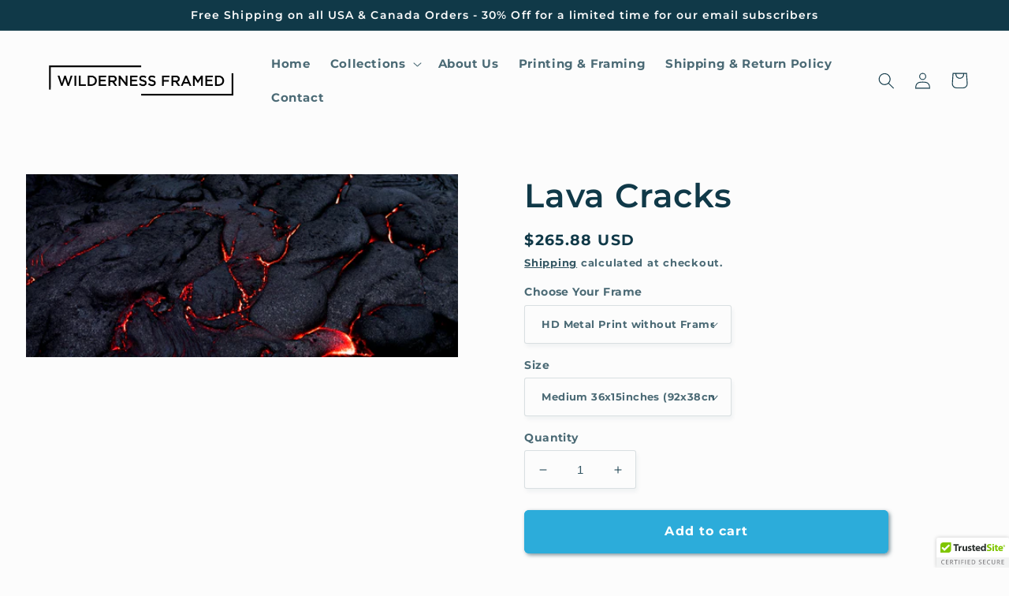

--- FILE ---
content_type: text/html; charset=utf-8
request_url: https://wildernessframed.com/products/lava-cracks
body_size: 36579
content:
<!doctype html>
<html class="no-js" lang="en">
  <head>
    <meta charset="utf-8">
    <meta http-equiv="X-UA-Compatible" content="IE=edge">
    <meta name="viewport" content="width=device-width,initial-scale=1">
    <meta name="theme-color" content="">
    <link rel="canonical" href="https://wildernessframed.com/products/lava-cracks">
    <link rel="preconnect" href="https://cdn.shopify.com" crossorigin><link rel="icon" type="image/png" href="//wildernessframed.com/cdn/shop/files/Wilderness_framed_square_black_jpeg.jpg?crop=center&height=32&v=1673914468&width=32"><link rel="preconnect" href="https://fonts.shopifycdn.com" crossorigin><title>
      Lava Cracks
 &ndash; Wilderness Framed</title>

    
      <meta name="description" content="Lava Cracks by Brad Scott A mesmerizing panoramic photograph of a lava field on the Big Island of Hawaii. The image showcases the raw power of the Earth, as the cracks reveal pulsing, molten red hot lava flowing across the desolate landscape. The orange and red hues contrast with the dark rocks, creating a striking ima">
    

    

<meta property="og:site_name" content="Wilderness Framed">
<meta property="og:url" content="https://wildernessframed.com/products/lava-cracks">
<meta property="og:title" content="Lava Cracks">
<meta property="og:type" content="product">
<meta property="og:description" content="Lava Cracks by Brad Scott A mesmerizing panoramic photograph of a lava field on the Big Island of Hawaii. The image showcases the raw power of the Earth, as the cracks reveal pulsing, molten red hot lava flowing across the desolate landscape. The orange and red hues contrast with the dark rocks, creating a striking ima"><meta property="og:image" content="http://wildernessframed.com/cdn/shop/products/lavacracksblackframe.png?v=1675050227">
  <meta property="og:image:secure_url" content="https://wildernessframed.com/cdn/shop/products/lavacracksblackframe.png?v=1675050227">
  <meta property="og:image:width" content="800">
  <meta property="og:image:height" content="388"><meta property="og:price:amount" content="265.88">
  <meta property="og:price:currency" content="USD"><meta name="twitter:card" content="summary_large_image">
<meta name="twitter:title" content="Lava Cracks">
<meta name="twitter:description" content="Lava Cracks by Brad Scott A mesmerizing panoramic photograph of a lava field on the Big Island of Hawaii. The image showcases the raw power of the Earth, as the cracks reveal pulsing, molten red hot lava flowing across the desolate landscape. The orange and red hues contrast with the dark rocks, creating a striking ima">

<meta name="facebook-domain-verification" content="a94sihzfrg46xeqsnrok905hkpmuhm" />
    <script src="//wildernessframed.com/cdn/shop/t/12/assets/global.js?v=149496944046504657681674473462" defer="defer"></script><script>window.performance && window.performance.mark && window.performance.mark('shopify.content_for_header.start');</script><meta name="google-site-verification" content="65MrmGHYdTKniViJGRmw-kdFWFRpuQLpO2lG4xDEf0g">
<meta name="facebook-domain-verification" content="klwgad67074ijw225xq8qhray0ui4g">
<meta id="shopify-digital-wallet" name="shopify-digital-wallet" content="/60557656281/digital_wallets/dialog">
<meta name="shopify-checkout-api-token" content="4c18e44018af96f61c76d0a9d7c875d3">
<meta id="in-context-paypal-metadata" data-shop-id="60557656281" data-venmo-supported="true" data-environment="production" data-locale="en_US" data-paypal-v4="true" data-currency="USD">
<link rel="alternate" hreflang="x-default" href="https://wildernessframed.com/products/lava-cracks">
<link rel="alternate" hreflang="en" href="https://wildernessframed.com/products/lava-cracks">
<link rel="alternate" hreflang="en-CA" href="https://wildernessframed.com/en-ca/products/lava-cracks">
<link rel="alternate" type="application/json+oembed" href="https://wildernessframed.com/products/lava-cracks.oembed">
<script async="async" src="/checkouts/internal/preloads.js?locale=en-US"></script>
<link rel="preconnect" href="https://shop.app" crossorigin="anonymous">
<script async="async" src="https://shop.app/checkouts/internal/preloads.js?locale=en-US&shop_id=60557656281" crossorigin="anonymous"></script>
<script id="apple-pay-shop-capabilities" type="application/json">{"shopId":60557656281,"countryCode":"US","currencyCode":"USD","merchantCapabilities":["supports3DS"],"merchantId":"gid:\/\/shopify\/Shop\/60557656281","merchantName":"Wilderness Framed","requiredBillingContactFields":["postalAddress","email","phone"],"requiredShippingContactFields":["postalAddress","email","phone"],"shippingType":"shipping","supportedNetworks":["visa","masterCard","amex","discover","elo","jcb"],"total":{"type":"pending","label":"Wilderness Framed","amount":"1.00"},"shopifyPaymentsEnabled":true,"supportsSubscriptions":true}</script>
<script id="shopify-features" type="application/json">{"accessToken":"4c18e44018af96f61c76d0a9d7c875d3","betas":["rich-media-storefront-analytics"],"domain":"wildernessframed.com","predictiveSearch":true,"shopId":60557656281,"locale":"en"}</script>
<script>var Shopify = Shopify || {};
Shopify.shop = "brad-scott-visuals.myshopify.com";
Shopify.locale = "en";
Shopify.currency = {"active":"USD","rate":"1.0"};
Shopify.country = "US";
Shopify.theme = {"name":"Studio @unesbelk 1.02","id":136036647129,"schema_name":"Studio","schema_version":"4.0.0","theme_store_id":null,"role":"main"};
Shopify.theme.handle = "null";
Shopify.theme.style = {"id":null,"handle":null};
Shopify.cdnHost = "wildernessframed.com/cdn";
Shopify.routes = Shopify.routes || {};
Shopify.routes.root = "/";</script>
<script type="module">!function(o){(o.Shopify=o.Shopify||{}).modules=!0}(window);</script>
<script>!function(o){function n(){var o=[];function n(){o.push(Array.prototype.slice.apply(arguments))}return n.q=o,n}var t=o.Shopify=o.Shopify||{};t.loadFeatures=n(),t.autoloadFeatures=n()}(window);</script>
<script>
  window.ShopifyPay = window.ShopifyPay || {};
  window.ShopifyPay.apiHost = "shop.app\/pay";
  window.ShopifyPay.redirectState = null;
</script>
<script id="shop-js-analytics" type="application/json">{"pageType":"product"}</script>
<script defer="defer" async type="module" src="//wildernessframed.com/cdn/shopifycloud/shop-js/modules/v2/client.init-shop-cart-sync_IZsNAliE.en.esm.js"></script>
<script defer="defer" async type="module" src="//wildernessframed.com/cdn/shopifycloud/shop-js/modules/v2/chunk.common_0OUaOowp.esm.js"></script>
<script type="module">
  await import("//wildernessframed.com/cdn/shopifycloud/shop-js/modules/v2/client.init-shop-cart-sync_IZsNAliE.en.esm.js");
await import("//wildernessframed.com/cdn/shopifycloud/shop-js/modules/v2/chunk.common_0OUaOowp.esm.js");

  window.Shopify.SignInWithShop?.initShopCartSync?.({"fedCMEnabled":true,"windoidEnabled":true});

</script>
<script defer="defer" async type="module" src="//wildernessframed.com/cdn/shopifycloud/shop-js/modules/v2/client.payment-terms_CNlwjfZz.en.esm.js"></script>
<script defer="defer" async type="module" src="//wildernessframed.com/cdn/shopifycloud/shop-js/modules/v2/chunk.common_0OUaOowp.esm.js"></script>
<script defer="defer" async type="module" src="//wildernessframed.com/cdn/shopifycloud/shop-js/modules/v2/chunk.modal_CGo_dVj3.esm.js"></script>
<script type="module">
  await import("//wildernessframed.com/cdn/shopifycloud/shop-js/modules/v2/client.payment-terms_CNlwjfZz.en.esm.js");
await import("//wildernessframed.com/cdn/shopifycloud/shop-js/modules/v2/chunk.common_0OUaOowp.esm.js");
await import("//wildernessframed.com/cdn/shopifycloud/shop-js/modules/v2/chunk.modal_CGo_dVj3.esm.js");

  
</script>
<script>
  window.Shopify = window.Shopify || {};
  if (!window.Shopify.featureAssets) window.Shopify.featureAssets = {};
  window.Shopify.featureAssets['shop-js'] = {"shop-cart-sync":["modules/v2/client.shop-cart-sync_DLOhI_0X.en.esm.js","modules/v2/chunk.common_0OUaOowp.esm.js"],"init-fed-cm":["modules/v2/client.init-fed-cm_C6YtU0w6.en.esm.js","modules/v2/chunk.common_0OUaOowp.esm.js"],"shop-button":["modules/v2/client.shop-button_BCMx7GTG.en.esm.js","modules/v2/chunk.common_0OUaOowp.esm.js"],"shop-cash-offers":["modules/v2/client.shop-cash-offers_BT26qb5j.en.esm.js","modules/v2/chunk.common_0OUaOowp.esm.js","modules/v2/chunk.modal_CGo_dVj3.esm.js"],"init-windoid":["modules/v2/client.init-windoid_B9PkRMql.en.esm.js","modules/v2/chunk.common_0OUaOowp.esm.js"],"init-shop-email-lookup-coordinator":["modules/v2/client.init-shop-email-lookup-coordinator_DZkqjsbU.en.esm.js","modules/v2/chunk.common_0OUaOowp.esm.js"],"shop-toast-manager":["modules/v2/client.shop-toast-manager_Di2EnuM7.en.esm.js","modules/v2/chunk.common_0OUaOowp.esm.js"],"shop-login-button":["modules/v2/client.shop-login-button_BtqW_SIO.en.esm.js","modules/v2/chunk.common_0OUaOowp.esm.js","modules/v2/chunk.modal_CGo_dVj3.esm.js"],"avatar":["modules/v2/client.avatar_BTnouDA3.en.esm.js"],"pay-button":["modules/v2/client.pay-button_CWa-C9R1.en.esm.js","modules/v2/chunk.common_0OUaOowp.esm.js"],"init-shop-cart-sync":["modules/v2/client.init-shop-cart-sync_IZsNAliE.en.esm.js","modules/v2/chunk.common_0OUaOowp.esm.js"],"init-customer-accounts":["modules/v2/client.init-customer-accounts_DenGwJTU.en.esm.js","modules/v2/client.shop-login-button_BtqW_SIO.en.esm.js","modules/v2/chunk.common_0OUaOowp.esm.js","modules/v2/chunk.modal_CGo_dVj3.esm.js"],"init-shop-for-new-customer-accounts":["modules/v2/client.init-shop-for-new-customer-accounts_JdHXxpS9.en.esm.js","modules/v2/client.shop-login-button_BtqW_SIO.en.esm.js","modules/v2/chunk.common_0OUaOowp.esm.js","modules/v2/chunk.modal_CGo_dVj3.esm.js"],"init-customer-accounts-sign-up":["modules/v2/client.init-customer-accounts-sign-up_D6__K_p8.en.esm.js","modules/v2/client.shop-login-button_BtqW_SIO.en.esm.js","modules/v2/chunk.common_0OUaOowp.esm.js","modules/v2/chunk.modal_CGo_dVj3.esm.js"],"checkout-modal":["modules/v2/client.checkout-modal_C_ZQDY6s.en.esm.js","modules/v2/chunk.common_0OUaOowp.esm.js","modules/v2/chunk.modal_CGo_dVj3.esm.js"],"shop-follow-button":["modules/v2/client.shop-follow-button_XetIsj8l.en.esm.js","modules/v2/chunk.common_0OUaOowp.esm.js","modules/v2/chunk.modal_CGo_dVj3.esm.js"],"lead-capture":["modules/v2/client.lead-capture_DvA72MRN.en.esm.js","modules/v2/chunk.common_0OUaOowp.esm.js","modules/v2/chunk.modal_CGo_dVj3.esm.js"],"shop-login":["modules/v2/client.shop-login_ClXNxyh6.en.esm.js","modules/v2/chunk.common_0OUaOowp.esm.js","modules/v2/chunk.modal_CGo_dVj3.esm.js"],"payment-terms":["modules/v2/client.payment-terms_CNlwjfZz.en.esm.js","modules/v2/chunk.common_0OUaOowp.esm.js","modules/v2/chunk.modal_CGo_dVj3.esm.js"]};
</script>
<script>(function() {
  var isLoaded = false;
  function asyncLoad() {
    if (isLoaded) return;
    isLoaded = true;
    var urls = ["\/\/shopify.privy.com\/widget.js?shop=brad-scott-visuals.myshopify.com","\/\/cdn.trustedsite.com\/js\/partner-shopify.js?shop=brad-scott-visuals.myshopify.com","\/\/cdn.trustedsite.com\/js\/partner-shopify.js?shop=brad-scott-visuals.myshopify.com","https:\/\/loox.io\/widget\/N8_LXfM_e7\/loox.1676596614405.js?shop=brad-scott-visuals.myshopify.com"];
    for (var i = 0; i < urls.length; i++) {
      var s = document.createElement('script');
      s.type = 'text/javascript';
      s.async = true;
      s.src = urls[i];
      var x = document.getElementsByTagName('script')[0];
      x.parentNode.insertBefore(s, x);
    }
  };
  if(window.attachEvent) {
    window.attachEvent('onload', asyncLoad);
  } else {
    window.addEventListener('load', asyncLoad, false);
  }
})();</script>
<script id="__st">var __st={"a":60557656281,"offset":-28800,"reqid":"301d5247-b8c8-4d89-9fad-02a9a627a6f4-1768442635","pageurl":"wildernessframed.com\/products\/lava-cracks","u":"82faf1a9deb8","p":"product","rtyp":"product","rid":8102799999193};</script>
<script>window.ShopifyPaypalV4VisibilityTracking = true;</script>
<script id="captcha-bootstrap">!function(){'use strict';const t='contact',e='account',n='new_comment',o=[[t,t],['blogs',n],['comments',n],[t,'customer']],c=[[e,'customer_login'],[e,'guest_login'],[e,'recover_customer_password'],[e,'create_customer']],r=t=>t.map((([t,e])=>`form[action*='/${t}']:not([data-nocaptcha='true']) input[name='form_type'][value='${e}']`)).join(','),a=t=>()=>t?[...document.querySelectorAll(t)].map((t=>t.form)):[];function s(){const t=[...o],e=r(t);return a(e)}const i='password',u='form_key',d=['recaptcha-v3-token','g-recaptcha-response','h-captcha-response',i],f=()=>{try{return window.sessionStorage}catch{return}},m='__shopify_v',_=t=>t.elements[u];function p(t,e,n=!1){try{const o=window.sessionStorage,c=JSON.parse(o.getItem(e)),{data:r}=function(t){const{data:e,action:n}=t;return t[m]||n?{data:e,action:n}:{data:t,action:n}}(c);for(const[e,n]of Object.entries(r))t.elements[e]&&(t.elements[e].value=n);n&&o.removeItem(e)}catch(o){console.error('form repopulation failed',{error:o})}}const l='form_type',E='cptcha';function T(t){t.dataset[E]=!0}const w=window,h=w.document,L='Shopify',v='ce_forms',y='captcha';let A=!1;((t,e)=>{const n=(g='f06e6c50-85a8-45c8-87d0-21a2b65856fe',I='https://cdn.shopify.com/shopifycloud/storefront-forms-hcaptcha/ce_storefront_forms_captcha_hcaptcha.v1.5.2.iife.js',D={infoText:'Protected by hCaptcha',privacyText:'Privacy',termsText:'Terms'},(t,e,n)=>{const o=w[L][v],c=o.bindForm;if(c)return c(t,g,e,D).then(n);var r;o.q.push([[t,g,e,D],n]),r=I,A||(h.body.append(Object.assign(h.createElement('script'),{id:'captcha-provider',async:!0,src:r})),A=!0)});var g,I,D;w[L]=w[L]||{},w[L][v]=w[L][v]||{},w[L][v].q=[],w[L][y]=w[L][y]||{},w[L][y].protect=function(t,e){n(t,void 0,e),T(t)},Object.freeze(w[L][y]),function(t,e,n,w,h,L){const[v,y,A,g]=function(t,e,n){const i=e?o:[],u=t?c:[],d=[...i,...u],f=r(d),m=r(i),_=r(d.filter((([t,e])=>n.includes(e))));return[a(f),a(m),a(_),s()]}(w,h,L),I=t=>{const e=t.target;return e instanceof HTMLFormElement?e:e&&e.form},D=t=>v().includes(t);t.addEventListener('submit',(t=>{const e=I(t);if(!e)return;const n=D(e)&&!e.dataset.hcaptchaBound&&!e.dataset.recaptchaBound,o=_(e),c=g().includes(e)&&(!o||!o.value);(n||c)&&t.preventDefault(),c&&!n&&(function(t){try{if(!f())return;!function(t){const e=f();if(!e)return;const n=_(t);if(!n)return;const o=n.value;o&&e.removeItem(o)}(t);const e=Array.from(Array(32),(()=>Math.random().toString(36)[2])).join('');!function(t,e){_(t)||t.append(Object.assign(document.createElement('input'),{type:'hidden',name:u})),t.elements[u].value=e}(t,e),function(t,e){const n=f();if(!n)return;const o=[...t.querySelectorAll(`input[type='${i}']`)].map((({name:t})=>t)),c=[...d,...o],r={};for(const[a,s]of new FormData(t).entries())c.includes(a)||(r[a]=s);n.setItem(e,JSON.stringify({[m]:1,action:t.action,data:r}))}(t,e)}catch(e){console.error('failed to persist form',e)}}(e),e.submit())}));const S=(t,e)=>{t&&!t.dataset[E]&&(n(t,e.some((e=>e===t))),T(t))};for(const o of['focusin','change'])t.addEventListener(o,(t=>{const e=I(t);D(e)&&S(e,y())}));const B=e.get('form_key'),M=e.get(l),P=B&&M;t.addEventListener('DOMContentLoaded',(()=>{const t=y();if(P)for(const e of t)e.elements[l].value===M&&p(e,B);[...new Set([...A(),...v().filter((t=>'true'===t.dataset.shopifyCaptcha))])].forEach((e=>S(e,t)))}))}(h,new URLSearchParams(w.location.search),n,t,e,['guest_login'])})(!0,!0)}();</script>
<script integrity="sha256-4kQ18oKyAcykRKYeNunJcIwy7WH5gtpwJnB7kiuLZ1E=" data-source-attribution="shopify.loadfeatures" defer="defer" src="//wildernessframed.com/cdn/shopifycloud/storefront/assets/storefront/load_feature-a0a9edcb.js" crossorigin="anonymous"></script>
<script crossorigin="anonymous" defer="defer" src="//wildernessframed.com/cdn/shopifycloud/storefront/assets/shopify_pay/storefront-65b4c6d7.js?v=20250812"></script>
<script data-source-attribution="shopify.dynamic_checkout.dynamic.init">var Shopify=Shopify||{};Shopify.PaymentButton=Shopify.PaymentButton||{isStorefrontPortableWallets:!0,init:function(){window.Shopify.PaymentButton.init=function(){};var t=document.createElement("script");t.src="https://wildernessframed.com/cdn/shopifycloud/portable-wallets/latest/portable-wallets.en.js",t.type="module",document.head.appendChild(t)}};
</script>
<script data-source-attribution="shopify.dynamic_checkout.buyer_consent">
  function portableWalletsHideBuyerConsent(e){var t=document.getElementById("shopify-buyer-consent"),n=document.getElementById("shopify-subscription-policy-button");t&&n&&(t.classList.add("hidden"),t.setAttribute("aria-hidden","true"),n.removeEventListener("click",e))}function portableWalletsShowBuyerConsent(e){var t=document.getElementById("shopify-buyer-consent"),n=document.getElementById("shopify-subscription-policy-button");t&&n&&(t.classList.remove("hidden"),t.removeAttribute("aria-hidden"),n.addEventListener("click",e))}window.Shopify?.PaymentButton&&(window.Shopify.PaymentButton.hideBuyerConsent=portableWalletsHideBuyerConsent,window.Shopify.PaymentButton.showBuyerConsent=portableWalletsShowBuyerConsent);
</script>
<script data-source-attribution="shopify.dynamic_checkout.cart.bootstrap">document.addEventListener("DOMContentLoaded",(function(){function t(){return document.querySelector("shopify-accelerated-checkout-cart, shopify-accelerated-checkout")}if(t())Shopify.PaymentButton.init();else{new MutationObserver((function(e,n){t()&&(Shopify.PaymentButton.init(),n.disconnect())})).observe(document.body,{childList:!0,subtree:!0})}}));
</script>
<link id="shopify-accelerated-checkout-styles" rel="stylesheet" media="screen" href="https://wildernessframed.com/cdn/shopifycloud/portable-wallets/latest/accelerated-checkout-backwards-compat.css" crossorigin="anonymous">
<style id="shopify-accelerated-checkout-cart">
        #shopify-buyer-consent {
  margin-top: 1em;
  display: inline-block;
  width: 100%;
}

#shopify-buyer-consent.hidden {
  display: none;
}

#shopify-subscription-policy-button {
  background: none;
  border: none;
  padding: 0;
  text-decoration: underline;
  font-size: inherit;
  cursor: pointer;
}

#shopify-subscription-policy-button::before {
  box-shadow: none;
}

      </style>
<script id="sections-script" data-sections="header,footer" defer="defer" src="//wildernessframed.com/cdn/shop/t/12/compiled_assets/scripts.js?1171"></script>
<script>window.performance && window.performance.mark && window.performance.mark('shopify.content_for_header.end');</script>


    <style data-shopify>
      @font-face {
  font-family: Montserrat;
  font-weight: 700;
  font-style: normal;
  font-display: swap;
  src: url("//wildernessframed.com/cdn/fonts/montserrat/montserrat_n7.3c434e22befd5c18a6b4afadb1e3d77c128c7939.woff2") format("woff2"),
       url("//wildernessframed.com/cdn/fonts/montserrat/montserrat_n7.5d9fa6e2cae713c8fb539a9876489d86207fe957.woff") format("woff");
}

      @font-face {
  font-family: Montserrat;
  font-weight: 700;
  font-style: normal;
  font-display: swap;
  src: url("//wildernessframed.com/cdn/fonts/montserrat/montserrat_n7.3c434e22befd5c18a6b4afadb1e3d77c128c7939.woff2") format("woff2"),
       url("//wildernessframed.com/cdn/fonts/montserrat/montserrat_n7.5d9fa6e2cae713c8fb539a9876489d86207fe957.woff") format("woff");
}

      @font-face {
  font-family: Montserrat;
  font-weight: 700;
  font-style: italic;
  font-display: swap;
  src: url("//wildernessframed.com/cdn/fonts/montserrat/montserrat_i7.a0d4a463df4f146567d871890ffb3c80408e7732.woff2") format("woff2"),
       url("//wildernessframed.com/cdn/fonts/montserrat/montserrat_i7.f6ec9f2a0681acc6f8152c40921d2a4d2e1a2c78.woff") format("woff");
}

      @font-face {
  font-family: Montserrat;
  font-weight: 700;
  font-style: italic;
  font-display: swap;
  src: url("//wildernessframed.com/cdn/fonts/montserrat/montserrat_i7.a0d4a463df4f146567d871890ffb3c80408e7732.woff2") format("woff2"),
       url("//wildernessframed.com/cdn/fonts/montserrat/montserrat_i7.f6ec9f2a0681acc6f8152c40921d2a4d2e1a2c78.woff") format("woff");
}

      @font-face {
  font-family: Montserrat;
  font-weight: 600;
  font-style: normal;
  font-display: swap;
  src: url("//wildernessframed.com/cdn/fonts/montserrat/montserrat_n6.1326b3e84230700ef15b3a29fb520639977513e0.woff2") format("woff2"),
       url("//wildernessframed.com/cdn/fonts/montserrat/montserrat_n6.652f051080eb14192330daceed8cd53dfdc5ead9.woff") format("woff");
}


      :root {
        --font-body-family: Montserrat, sans-serif;
        --font-body-style: normal;
        --font-body-weight: 700;
        --font-body-weight-bold: 1000;

        --font-heading-family: Montserrat, sans-serif;
        --font-heading-style: normal;
        --font-heading-weight: 600;

        --font-body-scale: 1.05;
        --font-heading-scale: 1.0;

        --color-base-text: 16, 57, 72;
        --color-shadow: 16, 57, 72;
        --color-base-background-1: 252, 252, 252;
        --color-base-background-2: 235, 236, 237;
        --color-base-solid-button-labels: 255, 255, 255;
        --color-base-outline-button-labels: 16, 57, 72;
        --color-base-accent-1: 44, 172, 218;
        --color-base-accent-2: 16, 57, 72;
        --payment-terms-background-color: #fcfcfc;

        --gradient-base-background-1: #fcfcfc;
        --gradient-base-background-2: #ebeced;
        --gradient-base-accent-1: #2cacda;
        --gradient-base-accent-2: #103948;

        --media-padding: px;
        --media-border-opacity: 0.0;
        --media-border-width: 0px;
        --media-radius: 0px;
        --media-shadow-opacity: 0.0;
        --media-shadow-horizontal-offset: 0px;
        --media-shadow-vertical-offset: 0px;
        --media-shadow-blur-radius: 0px;
        --media-shadow-visible: 0;

        --page-width: 160rem;
        --page-width-margin: 0rem;

        --product-card-image-padding: 0.0rem;
        --product-card-corner-radius: 0.0rem;
        --product-card-text-alignment: center;
        --product-card-border-width: 0.0rem;
        --product-card-border-opacity: 0.0;
        --product-card-shadow-opacity: 0.1;
        --product-card-shadow-visible: 1;
        --product-card-shadow-horizontal-offset: 0.0rem;
        --product-card-shadow-vertical-offset: 0.0rem;
        --product-card-shadow-blur-radius: 0.0rem;

        --collection-card-image-padding: 0.0rem;
        --collection-card-corner-radius: 0.0rem;
        --collection-card-text-alignment: left;
        --collection-card-border-width: 0.0rem;
        --collection-card-border-opacity: 0.0;
        --collection-card-shadow-opacity: 0.1;
        --collection-card-shadow-visible: 1;
        --collection-card-shadow-horizontal-offset: 0.0rem;
        --collection-card-shadow-vertical-offset: 0.0rem;
        --collection-card-shadow-blur-radius: 0.0rem;

        --blog-card-image-padding: 0.0rem;
        --blog-card-corner-radius: 0.0rem;
        --blog-card-text-alignment: left;
        --blog-card-border-width: 0.0rem;
        --blog-card-border-opacity: 0.0;
        --blog-card-shadow-opacity: 0.1;
        --blog-card-shadow-visible: 1;
        --blog-card-shadow-horizontal-offset: 0.0rem;
        --blog-card-shadow-vertical-offset: 0.0rem;
        --blog-card-shadow-blur-radius: 0.0rem;

        --badge-corner-radius: 4.0rem;

        --popup-border-width: 5px;
        --popup-border-opacity: 0.1;
        --popup-corner-radius: 0px;
        --popup-shadow-opacity: 0.1;
        --popup-shadow-horizontal-offset: 6px;
        --popup-shadow-vertical-offset: 6px;
        --popup-shadow-blur-radius: 25px;

        --drawer-border-width: 1px;
        --drawer-border-opacity: 0.1;
        --drawer-shadow-opacity: 0.0;
        --drawer-shadow-horizontal-offset: 0px;
        --drawer-shadow-vertical-offset: 0px;
        --drawer-shadow-blur-radius: 0px;

        --spacing-sections-desktop: 0px;
        --spacing-sections-mobile: 0px;

        --grid-desktop-vertical-spacing: 40px;
        --grid-desktop-horizontal-spacing: 40px;
        --grid-mobile-vertical-spacing: 20px;
        --grid-mobile-horizontal-spacing: 20px;

        --text-boxes-border-opacity: 0.0;
        --text-boxes-border-width: 0px;
        --text-boxes-radius: 0px;
        --text-boxes-shadow-opacity: 0.0;
        --text-boxes-shadow-visible: 0;
        --text-boxes-shadow-horizontal-offset: 0px;
        --text-boxes-shadow-vertical-offset: 0px;
        --text-boxes-shadow-blur-radius: 0px;

        --buttons-radius: 2px;
        --buttons-radius-outset: 6px;
        --buttons-border-width: 4px;
        --buttons-border-opacity: 1.0;
        --buttons-shadow-opacity: 0.55;
        --buttons-shadow-visible: 1;
        --buttons-shadow-horizontal-offset: 2px;
        --buttons-shadow-vertical-offset: 2px;
        --buttons-shadow-blur-radius: 5px;
        --buttons-border-offset: 0.3px;

        --inputs-radius: 2px;
        --inputs-border-width: 1px;
        --inputs-border-opacity: 0.15;
        --inputs-shadow-opacity: 0.05;
        --inputs-shadow-horizontal-offset: 2px;
        --inputs-margin-offset: 4px;
        --inputs-shadow-vertical-offset: 4px;
        --inputs-shadow-blur-radius: 5px;
        --inputs-radius-outset: 3px;

        --variant-pills-radius: 40px;
        --variant-pills-border-width: 1px;
        --variant-pills-border-opacity: 0.55;
        --variant-pills-shadow-opacity: 0.0;
        --variant-pills-shadow-horizontal-offset: 0px;
        --variant-pills-shadow-vertical-offset: 0px;
        --variant-pills-shadow-blur-radius: 0px;
      }

      *,
      *::before,
      *::after {
        box-sizing: inherit;
      }

      html {
        box-sizing: border-box;
        font-size: calc(var(--font-body-scale) * 62.5%);
        height: 100%;
      }

      body {
        display: grid;
        grid-template-rows: auto auto 1fr auto;
        grid-template-columns: 100%;
        min-height: 100%;
        margin: 0;
        font-size: 1.5rem;
        letter-spacing: 0.06rem;
        line-height: calc(1 + 0.8 / var(--font-body-scale));
        font-family: var(--font-body-family);
        font-style: var(--font-body-style);
        font-weight: var(--font-body-weight);
      }

      @media screen and (min-width: 750px) {
        body {
          font-size: 1.6rem;
        }
      }
    </style>

    <link href="//wildernessframed.com/cdn/shop/t/12/assets/base.css?v=106997162017984916431674473458" rel="stylesheet" type="text/css" media="all" />
    <link href="//wildernessframed.com/cdn/shop/t/12/assets/custom.css?v=105997007003712207781674473458" rel="stylesheet" type="text/css" media="all" />
<link rel="preload" as="font" href="//wildernessframed.com/cdn/fonts/montserrat/montserrat_n7.3c434e22befd5c18a6b4afadb1e3d77c128c7939.woff2" type="font/woff2" crossorigin><link rel="preload" as="font" href="//wildernessframed.com/cdn/fonts/montserrat/montserrat_n6.1326b3e84230700ef15b3a29fb520639977513e0.woff2" type="font/woff2" crossorigin><link rel="stylesheet" href="//wildernessframed.com/cdn/shop/t/12/assets/component-predictive-search.css?v=83512081251802922551674473458" media="print" onload="this.media='all'"><script>document.documentElement.className = document.documentElement.className.replace('no-js', 'js');
    if (Shopify.designMode) {
      document.documentElement.classList.add('shopify-design-mode');
    }
    </script>
  
<script>
    
    
    
    
    var gsf_conversion_data = {page_type : 'product', event : 'view_item', data : {product_data : [{variant_id : 43734855483609, product_id : 8102799999193, name : "Lava Cracks", price : "265.88", currency : "USD", sku : "", brand : "Wilderness Framed", variant : "HD Metal Print without Frame / Medium 36x15inches (92x38cm)", category : "Fine Art Photography"}], total_price : "265.88", shop_currency : "USD"}};
    
</script>

	<script>var loox_global_hash = '1726585818242';
var is_enable_smart_reviews_sorting = ('false' === 'true') ? true : false;</script><script>var visitor_level_referral = {"active":true,"rtl":false,"position":"right","button_text":"Get $50","button_bg_color":"000000","button_text_color":"ffffff","display_on_home_page":false,"display_on_product_page":false,"display_on_cart_page":false,"display_on_other_pages":true,"hide_on_mobile":false,"sidebar_visible":false,"orientation":"default"};
</script><style>.loox-reviews-default { max-width: 1200px; margin: 0 auto; }.loox-rating .loox-icon { color:#EBBF20; }
:root { --lxs-rating-icon-color: #EBBF20; }</style>
<link href="https://monorail-edge.shopifysvc.com" rel="dns-prefetch">
<script>(function(){if ("sendBeacon" in navigator && "performance" in window) {try {var session_token_from_headers = performance.getEntriesByType('navigation')[0].serverTiming.find(x => x.name == '_s').description;} catch {var session_token_from_headers = undefined;}var session_cookie_matches = document.cookie.match(/_shopify_s=([^;]*)/);var session_token_from_cookie = session_cookie_matches && session_cookie_matches.length === 2 ? session_cookie_matches[1] : "";var session_token = session_token_from_headers || session_token_from_cookie || "";function handle_abandonment_event(e) {var entries = performance.getEntries().filter(function(entry) {return /monorail-edge.shopifysvc.com/.test(entry.name);});if (!window.abandonment_tracked && entries.length === 0) {window.abandonment_tracked = true;var currentMs = Date.now();var navigation_start = performance.timing.navigationStart;var payload = {shop_id: 60557656281,url: window.location.href,navigation_start,duration: currentMs - navigation_start,session_token,page_type: "product"};window.navigator.sendBeacon("https://monorail-edge.shopifysvc.com/v1/produce", JSON.stringify({schema_id: "online_store_buyer_site_abandonment/1.1",payload: payload,metadata: {event_created_at_ms: currentMs,event_sent_at_ms: currentMs}}));}}window.addEventListener('pagehide', handle_abandonment_event);}}());</script>
<script id="web-pixels-manager-setup">(function e(e,d,r,n,o){if(void 0===o&&(o={}),!Boolean(null===(a=null===(i=window.Shopify)||void 0===i?void 0:i.analytics)||void 0===a?void 0:a.replayQueue)){var i,a;window.Shopify=window.Shopify||{};var t=window.Shopify;t.analytics=t.analytics||{};var s=t.analytics;s.replayQueue=[],s.publish=function(e,d,r){return s.replayQueue.push([e,d,r]),!0};try{self.performance.mark("wpm:start")}catch(e){}var l=function(){var e={modern:/Edge?\/(1{2}[4-9]|1[2-9]\d|[2-9]\d{2}|\d{4,})\.\d+(\.\d+|)|Firefox\/(1{2}[4-9]|1[2-9]\d|[2-9]\d{2}|\d{4,})\.\d+(\.\d+|)|Chrom(ium|e)\/(9{2}|\d{3,})\.\d+(\.\d+|)|(Maci|X1{2}).+ Version\/(15\.\d+|(1[6-9]|[2-9]\d|\d{3,})\.\d+)([,.]\d+|)( \(\w+\)|)( Mobile\/\w+|) Safari\/|Chrome.+OPR\/(9{2}|\d{3,})\.\d+\.\d+|(CPU[ +]OS|iPhone[ +]OS|CPU[ +]iPhone|CPU IPhone OS|CPU iPad OS)[ +]+(15[._]\d+|(1[6-9]|[2-9]\d|\d{3,})[._]\d+)([._]\d+|)|Android:?[ /-](13[3-9]|1[4-9]\d|[2-9]\d{2}|\d{4,})(\.\d+|)(\.\d+|)|Android.+Firefox\/(13[5-9]|1[4-9]\d|[2-9]\d{2}|\d{4,})\.\d+(\.\d+|)|Android.+Chrom(ium|e)\/(13[3-9]|1[4-9]\d|[2-9]\d{2}|\d{4,})\.\d+(\.\d+|)|SamsungBrowser\/([2-9]\d|\d{3,})\.\d+/,legacy:/Edge?\/(1[6-9]|[2-9]\d|\d{3,})\.\d+(\.\d+|)|Firefox\/(5[4-9]|[6-9]\d|\d{3,})\.\d+(\.\d+|)|Chrom(ium|e)\/(5[1-9]|[6-9]\d|\d{3,})\.\d+(\.\d+|)([\d.]+$|.*Safari\/(?![\d.]+ Edge\/[\d.]+$))|(Maci|X1{2}).+ Version\/(10\.\d+|(1[1-9]|[2-9]\d|\d{3,})\.\d+)([,.]\d+|)( \(\w+\)|)( Mobile\/\w+|) Safari\/|Chrome.+OPR\/(3[89]|[4-9]\d|\d{3,})\.\d+\.\d+|(CPU[ +]OS|iPhone[ +]OS|CPU[ +]iPhone|CPU IPhone OS|CPU iPad OS)[ +]+(10[._]\d+|(1[1-9]|[2-9]\d|\d{3,})[._]\d+)([._]\d+|)|Android:?[ /-](13[3-9]|1[4-9]\d|[2-9]\d{2}|\d{4,})(\.\d+|)(\.\d+|)|Mobile Safari.+OPR\/([89]\d|\d{3,})\.\d+\.\d+|Android.+Firefox\/(13[5-9]|1[4-9]\d|[2-9]\d{2}|\d{4,})\.\d+(\.\d+|)|Android.+Chrom(ium|e)\/(13[3-9]|1[4-9]\d|[2-9]\d{2}|\d{4,})\.\d+(\.\d+|)|Android.+(UC? ?Browser|UCWEB|U3)[ /]?(15\.([5-9]|\d{2,})|(1[6-9]|[2-9]\d|\d{3,})\.\d+)\.\d+|SamsungBrowser\/(5\.\d+|([6-9]|\d{2,})\.\d+)|Android.+MQ{2}Browser\/(14(\.(9|\d{2,})|)|(1[5-9]|[2-9]\d|\d{3,})(\.\d+|))(\.\d+|)|K[Aa][Ii]OS\/(3\.\d+|([4-9]|\d{2,})\.\d+)(\.\d+|)/},d=e.modern,r=e.legacy,n=navigator.userAgent;return n.match(d)?"modern":n.match(r)?"legacy":"unknown"}(),u="modern"===l?"modern":"legacy",c=(null!=n?n:{modern:"",legacy:""})[u],f=function(e){return[e.baseUrl,"/wpm","/b",e.hashVersion,"modern"===e.buildTarget?"m":"l",".js"].join("")}({baseUrl:d,hashVersion:r,buildTarget:u}),m=function(e){var d=e.version,r=e.bundleTarget,n=e.surface,o=e.pageUrl,i=e.monorailEndpoint;return{emit:function(e){var a=e.status,t=e.errorMsg,s=(new Date).getTime(),l=JSON.stringify({metadata:{event_sent_at_ms:s},events:[{schema_id:"web_pixels_manager_load/3.1",payload:{version:d,bundle_target:r,page_url:o,status:a,surface:n,error_msg:t},metadata:{event_created_at_ms:s}}]});if(!i)return console&&console.warn&&console.warn("[Web Pixels Manager] No Monorail endpoint provided, skipping logging."),!1;try{return self.navigator.sendBeacon.bind(self.navigator)(i,l)}catch(e){}var u=new XMLHttpRequest;try{return u.open("POST",i,!0),u.setRequestHeader("Content-Type","text/plain"),u.send(l),!0}catch(e){return console&&console.warn&&console.warn("[Web Pixels Manager] Got an unhandled error while logging to Monorail."),!1}}}}({version:r,bundleTarget:l,surface:e.surface,pageUrl:self.location.href,monorailEndpoint:e.monorailEndpoint});try{o.browserTarget=l,function(e){var d=e.src,r=e.async,n=void 0===r||r,o=e.onload,i=e.onerror,a=e.sri,t=e.scriptDataAttributes,s=void 0===t?{}:t,l=document.createElement("script"),u=document.querySelector("head"),c=document.querySelector("body");if(l.async=n,l.src=d,a&&(l.integrity=a,l.crossOrigin="anonymous"),s)for(var f in s)if(Object.prototype.hasOwnProperty.call(s,f))try{l.dataset[f]=s[f]}catch(e){}if(o&&l.addEventListener("load",o),i&&l.addEventListener("error",i),u)u.appendChild(l);else{if(!c)throw new Error("Did not find a head or body element to append the script");c.appendChild(l)}}({src:f,async:!0,onload:function(){if(!function(){var e,d;return Boolean(null===(d=null===(e=window.Shopify)||void 0===e?void 0:e.analytics)||void 0===d?void 0:d.initialized)}()){var d=window.webPixelsManager.init(e)||void 0;if(d){var r=window.Shopify.analytics;r.replayQueue.forEach((function(e){var r=e[0],n=e[1],o=e[2];d.publishCustomEvent(r,n,o)})),r.replayQueue=[],r.publish=d.publishCustomEvent,r.visitor=d.visitor,r.initialized=!0}}},onerror:function(){return m.emit({status:"failed",errorMsg:"".concat(f," has failed to load")})},sri:function(e){var d=/^sha384-[A-Za-z0-9+/=]+$/;return"string"==typeof e&&d.test(e)}(c)?c:"",scriptDataAttributes:o}),m.emit({status:"loading"})}catch(e){m.emit({status:"failed",errorMsg:(null==e?void 0:e.message)||"Unknown error"})}}})({shopId: 60557656281,storefrontBaseUrl: "https://wildernessframed.com",extensionsBaseUrl: "https://extensions.shopifycdn.com/cdn/shopifycloud/web-pixels-manager",monorailEndpoint: "https://monorail-edge.shopifysvc.com/unstable/produce_batch",surface: "storefront-renderer",enabledBetaFlags: ["2dca8a86"],webPixelsConfigList: [{"id":"486211801","configuration":"{\"config\":\"{\\\"pixel_id\\\":\\\"AW-1021959515\\\",\\\"target_country\\\":\\\"US\\\",\\\"gtag_events\\\":[{\\\"type\\\":\\\"begin_checkout\\\",\\\"action_label\\\":\\\"AW-1021959515\\\/5FCcCNfH6IkYENu6p-cD\\\"},{\\\"type\\\":\\\"search\\\",\\\"action_label\\\":\\\"AW-1021959515\\\/m2jfCNHH6IkYENu6p-cD\\\"},{\\\"type\\\":\\\"view_item\\\",\\\"action_label\\\":[\\\"AW-1021959515\\\/-hRQCM7H6IkYENu6p-cD\\\",\\\"MC-WZV1JQ6FXB\\\"]},{\\\"type\\\":\\\"purchase\\\",\\\"action_label\\\":[\\\"AW-1021959515\\\/QYf8CMjH6IkYENu6p-cD\\\",\\\"MC-WZV1JQ6FXB\\\"]},{\\\"type\\\":\\\"page_view\\\",\\\"action_label\\\":[\\\"AW-1021959515\\\/-SfiCMvH6IkYENu6p-cD\\\",\\\"MC-WZV1JQ6FXB\\\"]},{\\\"type\\\":\\\"add_payment_info\\\",\\\"action_label\\\":\\\"AW-1021959515\\\/eD1iCNrH6IkYENu6p-cD\\\"},{\\\"type\\\":\\\"add_to_cart\\\",\\\"action_label\\\":\\\"AW-1021959515\\\/Wv5ICNTH6IkYENu6p-cD\\\"}],\\\"enable_monitoring_mode\\\":false}\"}","eventPayloadVersion":"v1","runtimeContext":"OPEN","scriptVersion":"b2a88bafab3e21179ed38636efcd8a93","type":"APP","apiClientId":1780363,"privacyPurposes":[],"dataSharingAdjustments":{"protectedCustomerApprovalScopes":["read_customer_address","read_customer_email","read_customer_name","read_customer_personal_data","read_customer_phone"]}},{"id":"394952921","configuration":"{\"pixelCode\":\"CFGVD3BC77U7TRESQ7J0\"}","eventPayloadVersion":"v1","runtimeContext":"STRICT","scriptVersion":"22e92c2ad45662f435e4801458fb78cc","type":"APP","apiClientId":4383523,"privacyPurposes":["ANALYTICS","MARKETING","SALE_OF_DATA"],"dataSharingAdjustments":{"protectedCustomerApprovalScopes":["read_customer_address","read_customer_email","read_customer_name","read_customer_personal_data","read_customer_phone"]}},{"id":"206569689","configuration":"{\"pixel_id\":\"1000289644282203\",\"pixel_type\":\"facebook_pixel\",\"metaapp_system_user_token\":\"-\"}","eventPayloadVersion":"v1","runtimeContext":"OPEN","scriptVersion":"ca16bc87fe92b6042fbaa3acc2fbdaa6","type":"APP","apiClientId":2329312,"privacyPurposes":["ANALYTICS","MARKETING","SALE_OF_DATA"],"dataSharingAdjustments":{"protectedCustomerApprovalScopes":["read_customer_address","read_customer_email","read_customer_name","read_customer_personal_data","read_customer_phone"]}},{"id":"85623001","configuration":"{\"tagID\":\"2612826289425\"}","eventPayloadVersion":"v1","runtimeContext":"STRICT","scriptVersion":"18031546ee651571ed29edbe71a3550b","type":"APP","apiClientId":3009811,"privacyPurposes":["ANALYTICS","MARKETING","SALE_OF_DATA"],"dataSharingAdjustments":{"protectedCustomerApprovalScopes":["read_customer_address","read_customer_email","read_customer_name","read_customer_personal_data","read_customer_phone"]}},{"id":"33161433","configuration":"{\"myshopifyDomain\":\"brad-scott-visuals.myshopify.com\"}","eventPayloadVersion":"v1","runtimeContext":"STRICT","scriptVersion":"23b97d18e2aa74363140dc29c9284e87","type":"APP","apiClientId":2775569,"privacyPurposes":["ANALYTICS","MARKETING","SALE_OF_DATA"],"dataSharingAdjustments":{"protectedCustomerApprovalScopes":["read_customer_address","read_customer_email","read_customer_name","read_customer_phone","read_customer_personal_data"]}},{"id":"shopify-app-pixel","configuration":"{}","eventPayloadVersion":"v1","runtimeContext":"STRICT","scriptVersion":"0450","apiClientId":"shopify-pixel","type":"APP","privacyPurposes":["ANALYTICS","MARKETING"]},{"id":"shopify-custom-pixel","eventPayloadVersion":"v1","runtimeContext":"LAX","scriptVersion":"0450","apiClientId":"shopify-pixel","type":"CUSTOM","privacyPurposes":["ANALYTICS","MARKETING"]}],isMerchantRequest: false,initData: {"shop":{"name":"Wilderness Framed","paymentSettings":{"currencyCode":"USD"},"myshopifyDomain":"brad-scott-visuals.myshopify.com","countryCode":"US","storefrontUrl":"https:\/\/wildernessframed.com"},"customer":null,"cart":null,"checkout":null,"productVariants":[{"price":{"amount":265.88,"currencyCode":"USD"},"product":{"title":"Lava Cracks","vendor":"Wilderness Framed","id":"8102799999193","untranslatedTitle":"Lava Cracks","url":"\/products\/lava-cracks","type":"Fine Art Photography"},"id":"43734855483609","image":{"src":"\/\/wildernessframed.com\/cdn\/shop\/products\/900_Brad-Scott_Lava_Panorama_2.jpg?v=1675050227"},"sku":null,"title":"HD Metal Print without Frame \/ Medium 36x15inches (92x38cm)","untranslatedTitle":"HD Metal Print without Frame \/ Medium 36x15inches (92x38cm)"},{"price":{"amount":624.0,"currencyCode":"USD"},"product":{"title":"Lava Cracks","vendor":"Wilderness Framed","id":"8102799999193","untranslatedTitle":"Lava Cracks","url":"\/products\/lava-cracks","type":"Fine Art Photography"},"id":"43734855516377","image":{"src":"\/\/wildernessframed.com\/cdn\/shop\/products\/900_Brad-Scott_Lava_Panorama_2.jpg?v=1675050227"},"sku":null,"title":"HD Metal Print without Frame \/ Large 48x20inches (123x51cm)","untranslatedTitle":"HD Metal Print without Frame \/ Large 48x20inches (123x51cm)"},{"price":{"amount":950.0,"currencyCode":"USD"},"product":{"title":"Lava Cracks","vendor":"Wilderness Framed","id":"8102799999193","untranslatedTitle":"Lava Cracks","url":"\/products\/lava-cracks","type":"Fine Art Photography"},"id":"43734855549145","image":{"src":"\/\/wildernessframed.com\/cdn\/shop\/products\/900_Brad-Scott_Lava_Panorama_2.jpg?v=1675050227"},"sku":null,"title":"HD Metal Print without Frame \/ Collector 60x25inches (154x64cm)","untranslatedTitle":"HD Metal Print without Frame \/ Collector 60x25inches (154x64cm)"},{"price":{"amount":459.68,"currencyCode":"USD"},"product":{"title":"Lava Cracks","vendor":"Wilderness Framed","id":"8102799999193","untranslatedTitle":"Lava Cracks","url":"\/products\/lava-cracks","type":"Fine Art Photography"},"id":"43734855581913","image":{"src":"\/\/wildernessframed.com\/cdn\/shop\/products\/lavacracksblackframe.png?v=1675050227"},"sku":null,"title":"HD Metal Print with Black Float Frame \/ Medium 36x15inches (92x38cm)","untranslatedTitle":"HD Metal Print with Black Float Frame \/ Medium 36x15inches (92x38cm)"},{"price":{"amount":1004.0,"currencyCode":"USD"},"product":{"title":"Lava Cracks","vendor":"Wilderness Framed","id":"8102799999193","untranslatedTitle":"Lava Cracks","url":"\/products\/lava-cracks","type":"Fine Art Photography"},"id":"43734855614681","image":{"src":"\/\/wildernessframed.com\/cdn\/shop\/products\/lavacracksblackframe.png?v=1675050227"},"sku":null,"title":"HD Metal Print with Black Float Frame \/ Large 48x20inches (123x51cm)","untranslatedTitle":"HD Metal Print with Black Float Frame \/ Large 48x20inches (123x51cm)"},{"price":{"amount":1450.0,"currencyCode":"USD"},"product":{"title":"Lava Cracks","vendor":"Wilderness Framed","id":"8102799999193","untranslatedTitle":"Lava Cracks","url":"\/products\/lava-cracks","type":"Fine Art Photography"},"id":"43734855647449","image":{"src":"\/\/wildernessframed.com\/cdn\/shop\/products\/lavacracksblackframe.png?v=1675050227"},"sku":null,"title":"HD Metal Print with Black Float Frame \/ Collector 60x25inches (154x64cm)","untranslatedTitle":"HD Metal Print with Black Float Frame \/ Collector 60x25inches (154x64cm)"},{"price":{"amount":459.68,"currencyCode":"USD"},"product":{"title":"Lava Cracks","vendor":"Wilderness Framed","id":"8102799999193","untranslatedTitle":"Lava Cracks","url":"\/products\/lava-cracks","type":"Fine Art Photography"},"id":"43734855778521","image":{"src":"\/\/wildernessframed.com\/cdn\/shop\/products\/lavacrackswhiteframe.png?v=1675050187"},"sku":null,"title":"HD Metal Print with White Float Frame \/ Medium 36x15inches (92x38cm)","untranslatedTitle":"HD Metal Print with White Float Frame \/ Medium 36x15inches (92x38cm)"},{"price":{"amount":1004.0,"currencyCode":"USD"},"product":{"title":"Lava Cracks","vendor":"Wilderness Framed","id":"8102799999193","untranslatedTitle":"Lava Cracks","url":"\/products\/lava-cracks","type":"Fine Art Photography"},"id":"43734855811289","image":{"src":"\/\/wildernessframed.com\/cdn\/shop\/products\/lavacrackswhiteframe.png?v=1675050187"},"sku":null,"title":"HD Metal Print with White Float Frame \/ Large 48x20inches (123x51cm)","untranslatedTitle":"HD Metal Print with White Float Frame \/ Large 48x20inches (123x51cm)"},{"price":{"amount":1450.0,"currencyCode":"USD"},"product":{"title":"Lava Cracks","vendor":"Wilderness Framed","id":"8102799999193","untranslatedTitle":"Lava Cracks","url":"\/products\/lava-cracks","type":"Fine Art Photography"},"id":"43734855844057","image":{"src":"\/\/wildernessframed.com\/cdn\/shop\/products\/lavacrackswhiteframe.png?v=1675050187"},"sku":null,"title":"HD Metal Print with White Float Frame \/ Collector 60x25inches (154x64cm)","untranslatedTitle":"HD Metal Print with White Float Frame \/ Collector 60x25inches (154x64cm)"}],"purchasingCompany":null},},"https://wildernessframed.com/cdn","7cecd0b6w90c54c6cpe92089d5m57a67346",{"modern":"","legacy":""},{"shopId":"60557656281","storefrontBaseUrl":"https:\/\/wildernessframed.com","extensionBaseUrl":"https:\/\/extensions.shopifycdn.com\/cdn\/shopifycloud\/web-pixels-manager","surface":"storefront-renderer","enabledBetaFlags":"[\"2dca8a86\"]","isMerchantRequest":"false","hashVersion":"7cecd0b6w90c54c6cpe92089d5m57a67346","publish":"custom","events":"[[\"page_viewed\",{}],[\"product_viewed\",{\"productVariant\":{\"price\":{\"amount\":265.88,\"currencyCode\":\"USD\"},\"product\":{\"title\":\"Lava Cracks\",\"vendor\":\"Wilderness Framed\",\"id\":\"8102799999193\",\"untranslatedTitle\":\"Lava Cracks\",\"url\":\"\/products\/lava-cracks\",\"type\":\"Fine Art Photography\"},\"id\":\"43734855483609\",\"image\":{\"src\":\"\/\/wildernessframed.com\/cdn\/shop\/products\/900_Brad-Scott_Lava_Panorama_2.jpg?v=1675050227\"},\"sku\":null,\"title\":\"HD Metal Print without Frame \/ Medium 36x15inches (92x38cm)\",\"untranslatedTitle\":\"HD Metal Print without Frame \/ Medium 36x15inches (92x38cm)\"}}]]"});</script><script>
  window.ShopifyAnalytics = window.ShopifyAnalytics || {};
  window.ShopifyAnalytics.meta = window.ShopifyAnalytics.meta || {};
  window.ShopifyAnalytics.meta.currency = 'USD';
  var meta = {"product":{"id":8102799999193,"gid":"gid:\/\/shopify\/Product\/8102799999193","vendor":"Wilderness Framed","type":"Fine Art Photography","handle":"lava-cracks","variants":[{"id":43734855483609,"price":26588,"name":"Lava Cracks - HD Metal Print without Frame \/ Medium 36x15inches (92x38cm)","public_title":"HD Metal Print without Frame \/ Medium 36x15inches (92x38cm)","sku":null},{"id":43734855516377,"price":62400,"name":"Lava Cracks - HD Metal Print without Frame \/ Large 48x20inches (123x51cm)","public_title":"HD Metal Print without Frame \/ Large 48x20inches (123x51cm)","sku":null},{"id":43734855549145,"price":95000,"name":"Lava Cracks - HD Metal Print without Frame \/ Collector 60x25inches (154x64cm)","public_title":"HD Metal Print without Frame \/ Collector 60x25inches (154x64cm)","sku":null},{"id":43734855581913,"price":45968,"name":"Lava Cracks - HD Metal Print with Black Float Frame \/ Medium 36x15inches (92x38cm)","public_title":"HD Metal Print with Black Float Frame \/ Medium 36x15inches (92x38cm)","sku":null},{"id":43734855614681,"price":100400,"name":"Lava Cracks - HD Metal Print with Black Float Frame \/ Large 48x20inches (123x51cm)","public_title":"HD Metal Print with Black Float Frame \/ Large 48x20inches (123x51cm)","sku":null},{"id":43734855647449,"price":145000,"name":"Lava Cracks - HD Metal Print with Black Float Frame \/ Collector 60x25inches (154x64cm)","public_title":"HD Metal Print with Black Float Frame \/ Collector 60x25inches (154x64cm)","sku":null},{"id":43734855778521,"price":45968,"name":"Lava Cracks - HD Metal Print with White Float Frame \/ Medium 36x15inches (92x38cm)","public_title":"HD Metal Print with White Float Frame \/ Medium 36x15inches (92x38cm)","sku":null},{"id":43734855811289,"price":100400,"name":"Lava Cracks - HD Metal Print with White Float Frame \/ Large 48x20inches (123x51cm)","public_title":"HD Metal Print with White Float Frame \/ Large 48x20inches (123x51cm)","sku":null},{"id":43734855844057,"price":145000,"name":"Lava Cracks - HD Metal Print with White Float Frame \/ Collector 60x25inches (154x64cm)","public_title":"HD Metal Print with White Float Frame \/ Collector 60x25inches (154x64cm)","sku":null}],"remote":false},"page":{"pageType":"product","resourceType":"product","resourceId":8102799999193,"requestId":"301d5247-b8c8-4d89-9fad-02a9a627a6f4-1768442635"}};
  for (var attr in meta) {
    window.ShopifyAnalytics.meta[attr] = meta[attr];
  }
</script>
<script class="analytics">
  (function () {
    var customDocumentWrite = function(content) {
      var jquery = null;

      if (window.jQuery) {
        jquery = window.jQuery;
      } else if (window.Checkout && window.Checkout.$) {
        jquery = window.Checkout.$;
      }

      if (jquery) {
        jquery('body').append(content);
      }
    };

    var hasLoggedConversion = function(token) {
      if (token) {
        return document.cookie.indexOf('loggedConversion=' + token) !== -1;
      }
      return false;
    }

    var setCookieIfConversion = function(token) {
      if (token) {
        var twoMonthsFromNow = new Date(Date.now());
        twoMonthsFromNow.setMonth(twoMonthsFromNow.getMonth() + 2);

        document.cookie = 'loggedConversion=' + token + '; expires=' + twoMonthsFromNow;
      }
    }

    var trekkie = window.ShopifyAnalytics.lib = window.trekkie = window.trekkie || [];
    if (trekkie.integrations) {
      return;
    }
    trekkie.methods = [
      'identify',
      'page',
      'ready',
      'track',
      'trackForm',
      'trackLink'
    ];
    trekkie.factory = function(method) {
      return function() {
        var args = Array.prototype.slice.call(arguments);
        args.unshift(method);
        trekkie.push(args);
        return trekkie;
      };
    };
    for (var i = 0; i < trekkie.methods.length; i++) {
      var key = trekkie.methods[i];
      trekkie[key] = trekkie.factory(key);
    }
    trekkie.load = function(config) {
      trekkie.config = config || {};
      trekkie.config.initialDocumentCookie = document.cookie;
      var first = document.getElementsByTagName('script')[0];
      var script = document.createElement('script');
      script.type = 'text/javascript';
      script.onerror = function(e) {
        var scriptFallback = document.createElement('script');
        scriptFallback.type = 'text/javascript';
        scriptFallback.onerror = function(error) {
                var Monorail = {
      produce: function produce(monorailDomain, schemaId, payload) {
        var currentMs = new Date().getTime();
        var event = {
          schema_id: schemaId,
          payload: payload,
          metadata: {
            event_created_at_ms: currentMs,
            event_sent_at_ms: currentMs
          }
        };
        return Monorail.sendRequest("https://" + monorailDomain + "/v1/produce", JSON.stringify(event));
      },
      sendRequest: function sendRequest(endpointUrl, payload) {
        // Try the sendBeacon API
        if (window && window.navigator && typeof window.navigator.sendBeacon === 'function' && typeof window.Blob === 'function' && !Monorail.isIos12()) {
          var blobData = new window.Blob([payload], {
            type: 'text/plain'
          });

          if (window.navigator.sendBeacon(endpointUrl, blobData)) {
            return true;
          } // sendBeacon was not successful

        } // XHR beacon

        var xhr = new XMLHttpRequest();

        try {
          xhr.open('POST', endpointUrl);
          xhr.setRequestHeader('Content-Type', 'text/plain');
          xhr.send(payload);
        } catch (e) {
          console.log(e);
        }

        return false;
      },
      isIos12: function isIos12() {
        return window.navigator.userAgent.lastIndexOf('iPhone; CPU iPhone OS 12_') !== -1 || window.navigator.userAgent.lastIndexOf('iPad; CPU OS 12_') !== -1;
      }
    };
    Monorail.produce('monorail-edge.shopifysvc.com',
      'trekkie_storefront_load_errors/1.1',
      {shop_id: 60557656281,
      theme_id: 136036647129,
      app_name: "storefront",
      context_url: window.location.href,
      source_url: "//wildernessframed.com/cdn/s/trekkie.storefront.55c6279c31a6628627b2ba1c5ff367020da294e2.min.js"});

        };
        scriptFallback.async = true;
        scriptFallback.src = '//wildernessframed.com/cdn/s/trekkie.storefront.55c6279c31a6628627b2ba1c5ff367020da294e2.min.js';
        first.parentNode.insertBefore(scriptFallback, first);
      };
      script.async = true;
      script.src = '//wildernessframed.com/cdn/s/trekkie.storefront.55c6279c31a6628627b2ba1c5ff367020da294e2.min.js';
      first.parentNode.insertBefore(script, first);
    };
    trekkie.load(
      {"Trekkie":{"appName":"storefront","development":false,"defaultAttributes":{"shopId":60557656281,"isMerchantRequest":null,"themeId":136036647129,"themeCityHash":"17064437139183429955","contentLanguage":"en","currency":"USD","eventMetadataId":"8739bb55-85f2-416a-8fc8-cef18684c5ed"},"isServerSideCookieWritingEnabled":true,"monorailRegion":"shop_domain","enabledBetaFlags":["65f19447"]},"Session Attribution":{},"S2S":{"facebookCapiEnabled":true,"source":"trekkie-storefront-renderer","apiClientId":580111}}
    );

    var loaded = false;
    trekkie.ready(function() {
      if (loaded) return;
      loaded = true;

      window.ShopifyAnalytics.lib = window.trekkie;

      var originalDocumentWrite = document.write;
      document.write = customDocumentWrite;
      try { window.ShopifyAnalytics.merchantGoogleAnalytics.call(this); } catch(error) {};
      document.write = originalDocumentWrite;

      window.ShopifyAnalytics.lib.page(null,{"pageType":"product","resourceType":"product","resourceId":8102799999193,"requestId":"301d5247-b8c8-4d89-9fad-02a9a627a6f4-1768442635","shopifyEmitted":true});

      var match = window.location.pathname.match(/checkouts\/(.+)\/(thank_you|post_purchase)/)
      var token = match? match[1]: undefined;
      if (!hasLoggedConversion(token)) {
        setCookieIfConversion(token);
        window.ShopifyAnalytics.lib.track("Viewed Product",{"currency":"USD","variantId":43734855483609,"productId":8102799999193,"productGid":"gid:\/\/shopify\/Product\/8102799999193","name":"Lava Cracks - HD Metal Print without Frame \/ Medium 36x15inches (92x38cm)","price":"265.88","sku":null,"brand":"Wilderness Framed","variant":"HD Metal Print without Frame \/ Medium 36x15inches (92x38cm)","category":"Fine Art Photography","nonInteraction":true,"remote":false},undefined,undefined,{"shopifyEmitted":true});
      window.ShopifyAnalytics.lib.track("monorail:\/\/trekkie_storefront_viewed_product\/1.1",{"currency":"USD","variantId":43734855483609,"productId":8102799999193,"productGid":"gid:\/\/shopify\/Product\/8102799999193","name":"Lava Cracks - HD Metal Print without Frame \/ Medium 36x15inches (92x38cm)","price":"265.88","sku":null,"brand":"Wilderness Framed","variant":"HD Metal Print without Frame \/ Medium 36x15inches (92x38cm)","category":"Fine Art Photography","nonInteraction":true,"remote":false,"referer":"https:\/\/wildernessframed.com\/products\/lava-cracks"});
      }
    });


        var eventsListenerScript = document.createElement('script');
        eventsListenerScript.async = true;
        eventsListenerScript.src = "//wildernessframed.com/cdn/shopifycloud/storefront/assets/shop_events_listener-3da45d37.js";
        document.getElementsByTagName('head')[0].appendChild(eventsListenerScript);

})();</script>
<script
  defer
  src="https://wildernessframed.com/cdn/shopifycloud/perf-kit/shopify-perf-kit-3.0.3.min.js"
  data-application="storefront-renderer"
  data-shop-id="60557656281"
  data-render-region="gcp-us-central1"
  data-page-type="product"
  data-theme-instance-id="136036647129"
  data-theme-name="Studio"
  data-theme-version="4.0.0"
  data-monorail-region="shop_domain"
  data-resource-timing-sampling-rate="10"
  data-shs="true"
  data-shs-beacon="true"
  data-shs-export-with-fetch="true"
  data-shs-logs-sample-rate="1"
  data-shs-beacon-endpoint="https://wildernessframed.com/api/collect"
></script>
</head>

  <body class="gradient">
    <a class="skip-to-content-link button visually-hidden" href="#MainContent">
      Skip to content
    </a><div id="shopify-section-announcement-bar" class="shopify-section"><div class="announcement-bar color-inverse gradient" role="region" aria-label="Announcement" ><div class="page-width">
                <p class="announcement-bar__message center h5">
                  Free Shipping on all USA &amp; Canada Orders - 30% Off for a limited time for our email subscribers
</p>
              </div></div>
</div>
    <div id="shopify-section-header" class="shopify-section section-header"><link rel="stylesheet" href="//wildernessframed.com/cdn/shop/t/12/assets/component-list-menu.css?v=151968516119678728991674473457" media="print" onload="this.media='all'">
<link rel="stylesheet" href="//wildernessframed.com/cdn/shop/t/12/assets/component-search.css?v=96455689198851321781674473461" media="print" onload="this.media='all'">
<link rel="stylesheet" href="//wildernessframed.com/cdn/shop/t/12/assets/component-menu-drawer.css?v=182311192829367774911674473460" media="print" onload="this.media='all'">
<link rel="stylesheet" href="//wildernessframed.com/cdn/shop/t/12/assets/component-cart-notification.css?v=183358051719344305851674473459" media="print" onload="this.media='all'">
<link rel="stylesheet" href="//wildernessframed.com/cdn/shop/t/12/assets/component-cart-items.css?v=23917223812499722491674473458" media="print" onload="this.media='all'"><link rel="stylesheet" href="//wildernessframed.com/cdn/shop/t/12/assets/component-price.css?v=65402837579211014041674473459" media="print" onload="this.media='all'">
  <link rel="stylesheet" href="//wildernessframed.com/cdn/shop/t/12/assets/component-loading-overlay.css?v=167310470843593579841674473459" media="print" onload="this.media='all'"><noscript><link href="//wildernessframed.com/cdn/shop/t/12/assets/component-list-menu.css?v=151968516119678728991674473457" rel="stylesheet" type="text/css" media="all" /></noscript>
<noscript><link href="//wildernessframed.com/cdn/shop/t/12/assets/component-search.css?v=96455689198851321781674473461" rel="stylesheet" type="text/css" media="all" /></noscript>
<noscript><link href="//wildernessframed.com/cdn/shop/t/12/assets/component-menu-drawer.css?v=182311192829367774911674473460" rel="stylesheet" type="text/css" media="all" /></noscript>
<noscript><link href="//wildernessframed.com/cdn/shop/t/12/assets/component-cart-notification.css?v=183358051719344305851674473459" rel="stylesheet" type="text/css" media="all" /></noscript>
<noscript><link href="//wildernessframed.com/cdn/shop/t/12/assets/component-cart-items.css?v=23917223812499722491674473458" rel="stylesheet" type="text/css" media="all" /></noscript>

<style>
  header-drawer {
    justify-self: start;
    margin-left: -1.2rem;
  }

  .header__heading-logo {
    max-width: 250px;
  }

  @media screen and (min-width: 990px) {
    header-drawer {
      display: none;
    }
  }

  .menu-drawer-container {
    display: flex;
  }

  .list-menu {
    list-style: none;
    padding: 0;
    margin: 0;
  }

  .list-menu--inline {
    display: inline-flex;
    flex-wrap: wrap;
  }

  summary.list-menu__item {
    padding-right: 2.7rem;
  }

  .list-menu__item {
    display: flex;
    align-items: center;
    line-height: calc(1 + 0.3 / var(--font-body-scale));
  }

  .list-menu__item--link {
    text-decoration: none;
    padding-bottom: 1rem;
    padding-top: 1rem;
    line-height: calc(1 + 0.8 / var(--font-body-scale));
  }

  @media screen and (min-width: 750px) {
    .list-menu__item--link {
      padding-bottom: 0.5rem;
      padding-top: 0.5rem;
    }
  }
</style><style data-shopify>.header {
    padding-top: 10px;
    padding-bottom: 10px;
  }

  .section-header {
    margin-bottom: 15px;
  }

  @media screen and (min-width: 750px) {
    .section-header {
      margin-bottom: 20px;
    }
  }

  @media screen and (min-width: 990px) {
    .header {
      padding-top: 20px;
      padding-bottom: 20px;
    }
  }</style><script src="//wildernessframed.com/cdn/shop/t/12/assets/details-disclosure.js?v=153497636716254413831674473460" defer="defer"></script>
<script src="//wildernessframed.com/cdn/shop/t/12/assets/details-modal.js?v=4511761896672669691674473461" defer="defer"></script>
<script src="//wildernessframed.com/cdn/shop/t/12/assets/cart-notification.js?v=160453272920806432391674473459" defer="defer"></script><svg xmlns="http://www.w3.org/2000/svg" class="hidden">
  <symbol id="icon-search" viewbox="0 0 18 19" fill="none">
    <path fill-rule="evenodd" clip-rule="evenodd" d="M11.03 11.68A5.784 5.784 0 112.85 3.5a5.784 5.784 0 018.18 8.18zm.26 1.12a6.78 6.78 0 11.72-.7l5.4 5.4a.5.5 0 11-.71.7l-5.41-5.4z" fill="currentColor"/>
  </symbol>

  <symbol id="icon-close" class="icon icon-close" fill="none" viewBox="0 0 18 17">
    <path d="M.865 15.978a.5.5 0 00.707.707l7.433-7.431 7.579 7.282a.501.501 0 00.846-.37.5.5 0 00-.153-.351L9.712 8.546l7.417-7.416a.5.5 0 10-.707-.708L8.991 7.853 1.413.573a.5.5 0 10-.693.72l7.563 7.268-7.418 7.417z" fill="currentColor">
  </symbol>
</svg>
<sticky-header class="header-wrapper color-background-1 gradient">
  <header class="header header--middle-left header--mobile-center page-width header--has-menu"><header-drawer data-breakpoint="tablet">
        <details id="Details-menu-drawer-container" class="menu-drawer-container">
          <summary class="header__icon header__icon--menu header__icon--summary link focus-inset" aria-label="Menu">
            <span>
              <svg xmlns="http://www.w3.org/2000/svg" aria-hidden="true" focusable="false" role="presentation" class="icon icon-hamburger" fill="none" viewBox="0 0 18 16">
  <path d="M1 .5a.5.5 0 100 1h15.71a.5.5 0 000-1H1zM.5 8a.5.5 0 01.5-.5h15.71a.5.5 0 010 1H1A.5.5 0 01.5 8zm0 7a.5.5 0 01.5-.5h15.71a.5.5 0 010 1H1a.5.5 0 01-.5-.5z" fill="currentColor">
</svg>

              <svg xmlns="http://www.w3.org/2000/svg" aria-hidden="true" focusable="false" role="presentation" class="icon icon-close" fill="none" viewBox="0 0 18 17">
  <path d="M.865 15.978a.5.5 0 00.707.707l7.433-7.431 7.579 7.282a.501.501 0 00.846-.37.5.5 0 00-.153-.351L9.712 8.546l7.417-7.416a.5.5 0 10-.707-.708L8.991 7.853 1.413.573a.5.5 0 10-.693.72l7.563 7.268-7.418 7.417z" fill="currentColor">
</svg>

            </span>
          </summary>
          <div id="menu-drawer" class="gradient menu-drawer motion-reduce" tabindex="-1">
            <div class="menu-drawer__inner-container">
              <div class="menu-drawer__navigation-container">
                <nav class="menu-drawer__navigation">
                  <ul class="menu-drawer__menu has-submenu list-menu" role="list"><li><a href="http://wildernessframed.com" class="menu-drawer__menu-item list-menu__item link link--text focus-inset">
                            Home
                          </a></li><li><details id="Details-menu-drawer-menu-item-2">
                            <summary class="menu-drawer__menu-item list-menu__item link link--text focus-inset">
                              Collections
                              <svg viewBox="0 0 14 10" fill="none" aria-hidden="true" focusable="false" role="presentation" class="icon icon-arrow" xmlns="http://www.w3.org/2000/svg">
  <path fill-rule="evenodd" clip-rule="evenodd" d="M8.537.808a.5.5 0 01.817-.162l4 4a.5.5 0 010 .708l-4 4a.5.5 0 11-.708-.708L11.793 5.5H1a.5.5 0 010-1h10.793L8.646 1.354a.5.5 0 01-.109-.546z" fill="currentColor">
</svg>

                              <svg aria-hidden="true" focusable="false" role="presentation" class="icon icon-caret" viewBox="0 0 10 6">
  <path fill-rule="evenodd" clip-rule="evenodd" d="M9.354.646a.5.5 0 00-.708 0L5 4.293 1.354.646a.5.5 0 00-.708.708l4 4a.5.5 0 00.708 0l4-4a.5.5 0 000-.708z" fill="currentColor">
</svg>

                            </summary>
                            <div id="link-collections" class="menu-drawer__submenu has-submenu gradient motion-reduce" tabindex="-1">
                              <div class="menu-drawer__inner-submenu">
                                <button class="menu-drawer__close-button link link--text focus-inset" aria-expanded="true">
                                  <svg viewBox="0 0 14 10" fill="none" aria-hidden="true" focusable="false" role="presentation" class="icon icon-arrow" xmlns="http://www.w3.org/2000/svg">
  <path fill-rule="evenodd" clip-rule="evenodd" d="M8.537.808a.5.5 0 01.817-.162l4 4a.5.5 0 010 .708l-4 4a.5.5 0 11-.708-.708L11.793 5.5H1a.5.5 0 010-1h10.793L8.646 1.354a.5.5 0 01-.109-.546z" fill="currentColor">
</svg>

                                  Collections
                                </button>
                                <ul class="menu-drawer__menu list-menu" role="list" tabindex="-1"><li><a href="/search" class="menu-drawer__menu-item link link--text list-menu__item focus-inset">
                                          Search
                                        </a></li><li><a href="/collections/frontpage" class="menu-drawer__menu-item link link--text list-menu__item focus-inset">
                                          Best Sellers
                                        </a></li><li><a href="/collections/coastal" class="menu-drawer__menu-item link link--text list-menu__item focus-inset">
                                          Coastal
                                        </a></li><li><a href="/collections/desert" class="menu-drawer__menu-item link link--text list-menu__item focus-inset">
                                          Desert
                                        </a></li><li><a href="/collections/city" class="menu-drawer__menu-item link link--text list-menu__item focus-inset">
                                          City
                                        </a></li><li><a href="/collections/mountains" class="menu-drawer__menu-item link link--text list-menu__item focus-inset">
                                          Mountains
                                        </a></li><li><a href="/collections/black-white" class="menu-drawer__menu-item link link--text list-menu__item focus-inset">
                                          Black &amp; White
                                        </a></li><li><a href="/collections/aerial" class="menu-drawer__menu-item link link--text list-menu__item focus-inset">
                                          Aerial
                                        </a></li><li><a href="/collections/panoramic" class="menu-drawer__menu-item link link--text list-menu__item focus-inset">
                                          Panoramic
                                        </a></li><li><a href="/collections/california" class="menu-drawer__menu-item link link--text list-menu__item focus-inset">
                                          California
                                        </a></li><li><a href="/collections/italy-collection" class="menu-drawer__menu-item link link--text list-menu__item focus-inset">
                                          Italy
                                        </a></li><li><a href="/collections/bahamas" class="menu-drawer__menu-item link link--text list-menu__item focus-inset">
                                          Bahamas
                                        </a></li><li><a href="/collections/fiji-collection" class="menu-drawer__menu-item link link--text list-menu__item focus-inset">
                                          Fiji
                                        </a></li><li><a href="/collections/iceland-collection" class="menu-drawer__menu-item link link--text list-menu__item focus-inset">
                                          Iceland
                                        </a></li><li><a href="/collections/hawaii-collection" class="menu-drawer__menu-item link link--text list-menu__item focus-inset">
                                          Hawaii
                                        </a></li><li><a href="/collections/scotland" class="menu-drawer__menu-item link link--text list-menu__item focus-inset">
                                          Scotland
                                        </a></li><li><a href="/collections/greece-collection" class="menu-drawer__menu-item link link--text list-menu__item focus-inset">
                                          Greece
                                        </a></li><li><a href="/collections/pacific-northwest" class="menu-drawer__menu-item link link--text list-menu__item focus-inset">
                                          Pacific Northwest
                                        </a></li><li><a href="/collections/wildlife" class="menu-drawer__menu-item link link--text list-menu__item focus-inset">
                                          Wildlife
                                        </a></li></ul>
                              </div>
                            </div>
                          </details></li><li><a href="/pages/about-the-artist" class="menu-drawer__menu-item list-menu__item link link--text focus-inset">
                            About Us
                          </a></li><li><a href="/pages/printing-framing" class="menu-drawer__menu-item list-menu__item link link--text focus-inset">
                            Printing &amp; Framing
                          </a></li><li><a href="/pages/delivery-return-policy" class="menu-drawer__menu-item list-menu__item link link--text focus-inset">
                            Shipping &amp; Return Policy
                          </a></li><li><a href="/pages/contact" class="menu-drawer__menu-item list-menu__item link link--text focus-inset">
                            Contact
                          </a></li></ul>
                </nav>
                <div class="menu-drawer__utility-links"><a href="/account/login" class="menu-drawer__account link focus-inset h5">
                      <svg xmlns="http://www.w3.org/2000/svg" aria-hidden="true" focusable="false" role="presentation" class="icon icon-account" fill="none" viewBox="0 0 18 19">
  <path fill-rule="evenodd" clip-rule="evenodd" d="M6 4.5a3 3 0 116 0 3 3 0 01-6 0zm3-4a4 4 0 100 8 4 4 0 000-8zm5.58 12.15c1.12.82 1.83 2.24 1.91 4.85H1.51c.08-2.6.79-4.03 1.9-4.85C4.66 11.75 6.5 11.5 9 11.5s4.35.26 5.58 1.15zM9 10.5c-2.5 0-4.65.24-6.17 1.35C1.27 12.98.5 14.93.5 18v.5h17V18c0-3.07-.77-5.02-2.33-6.15-1.52-1.1-3.67-1.35-6.17-1.35z" fill="currentColor">
</svg>

Log in</a><ul class="list list-social list-unstyled" role="list"><li class="list-social__item">
                        <a href="https://facebook.com/wildernessframed" class="list-social__link link"><svg aria-hidden="true" focusable="false" role="presentation" class="icon icon-facebook" viewBox="0 0 18 18">
  <path fill="currentColor" d="M16.42.61c.27 0 .5.1.69.28.19.2.28.42.28.7v15.44c0 .27-.1.5-.28.69a.94.94 0 01-.7.28h-4.39v-6.7h2.25l.31-2.65h-2.56v-1.7c0-.4.1-.72.28-.93.18-.2.5-.32 1-.32h1.37V3.35c-.6-.06-1.27-.1-2.01-.1-1.01 0-1.83.3-2.45.9-.62.6-.93 1.44-.93 2.53v1.97H7.04v2.65h2.24V18H.98c-.28 0-.5-.1-.7-.28a.94.94 0 01-.28-.7V1.59c0-.27.1-.5.28-.69a.94.94 0 01.7-.28h15.44z">
</svg>
<span class="visually-hidden">Facebook</span>
                        </a>
                      </li><li class="list-social__item">
                        <a href="https://www.pinterest.com/wildernessframed/" class="list-social__link link"><svg aria-hidden="true" focusable="false" role="presentation" class="icon icon-pinterest" viewBox="0 0 17 18">
  <path fill="currentColor" d="M8.48.58a8.42 8.42 0 015.9 2.45 8.42 8.42 0 011.33 10.08 8.28 8.28 0 01-7.23 4.16 8.5 8.5 0 01-2.37-.32c.42-.68.7-1.29.85-1.8l.59-2.29c.14.28.41.52.8.73.4.2.8.31 1.24.31.87 0 1.65-.25 2.34-.75a4.87 4.87 0 001.6-2.05 7.3 7.3 0 00.56-2.93c0-1.3-.5-2.41-1.49-3.36a5.27 5.27 0 00-3.8-1.43c-.93 0-1.8.16-2.58.48A5.23 5.23 0 002.85 8.6c0 .75.14 1.41.43 1.98.28.56.7.96 1.27 1.2.1.04.19.04.26 0 .07-.03.12-.1.15-.2l.18-.68c.05-.15.02-.3-.11-.45a2.35 2.35 0 01-.57-1.63A3.96 3.96 0 018.6 4.8c1.09 0 1.94.3 2.54.89.61.6.92 1.37.92 2.32 0 .8-.11 1.54-.33 2.21a3.97 3.97 0 01-.93 1.62c-.4.4-.87.6-1.4.6-.43 0-.78-.15-1.06-.47-.27-.32-.36-.7-.26-1.13a111.14 111.14 0 01.47-1.6l.18-.73c.06-.26.09-.47.09-.65 0-.36-.1-.66-.28-.89-.2-.23-.47-.35-.83-.35-.45 0-.83.2-1.13.62-.3.41-.46.93-.46 1.56a4.1 4.1 0 00.18 1.15l.06.15c-.6 2.58-.95 4.1-1.08 4.54-.12.55-.16 1.2-.13 1.94a8.4 8.4 0 01-5-7.65c0-2.3.81-4.28 2.44-5.9A8.04 8.04 0 018.48.57z">
</svg>
<span class="visually-hidden">Pinterest</span>
                        </a>
                      </li><li class="list-social__item">
                        <a href="http://instagram.com/wildernessframed" class="list-social__link link"><svg aria-hidden="true" focusable="false" role="presentation" class="icon icon-instagram" viewBox="0 0 18 18">
  <path fill="currentColor" d="M8.77 1.58c2.34 0 2.62.01 3.54.05.86.04 1.32.18 1.63.3.41.17.7.35 1.01.66.3.3.5.6.65 1 .12.32.27.78.3 1.64.05.92.06 1.2.06 3.54s-.01 2.62-.05 3.54a4.79 4.79 0 01-.3 1.63c-.17.41-.35.7-.66 1.01-.3.3-.6.5-1.01.66-.31.12-.77.26-1.63.3-.92.04-1.2.05-3.54.05s-2.62 0-3.55-.05a4.79 4.79 0 01-1.62-.3c-.42-.16-.7-.35-1.01-.66-.31-.3-.5-.6-.66-1a4.87 4.87 0 01-.3-1.64c-.04-.92-.05-1.2-.05-3.54s0-2.62.05-3.54c.04-.86.18-1.32.3-1.63.16-.41.35-.7.66-1.01.3-.3.6-.5 1-.65.32-.12.78-.27 1.63-.3.93-.05 1.2-.06 3.55-.06zm0-1.58C6.39 0 6.09.01 5.15.05c-.93.04-1.57.2-2.13.4-.57.23-1.06.54-1.55 1.02C1 1.96.7 2.45.46 3.02c-.22.56-.37 1.2-.4 2.13C0 6.1 0 6.4 0 8.77s.01 2.68.05 3.61c.04.94.2 1.57.4 2.13.23.58.54 1.07 1.02 1.56.49.48.98.78 1.55 1.01.56.22 1.2.37 2.13.4.94.05 1.24.06 3.62.06 2.39 0 2.68-.01 3.62-.05.93-.04 1.57-.2 2.13-.41a4.27 4.27 0 001.55-1.01c.49-.49.79-.98 1.01-1.56.22-.55.37-1.19.41-2.13.04-.93.05-1.23.05-3.61 0-2.39 0-2.68-.05-3.62a6.47 6.47 0 00-.4-2.13 4.27 4.27 0 00-1.02-1.55A4.35 4.35 0 0014.52.46a6.43 6.43 0 00-2.13-.41A69 69 0 008.77 0z"/>
  <path fill="currentColor" d="M8.8 4a4.5 4.5 0 100 9 4.5 4.5 0 000-9zm0 7.43a2.92 2.92 0 110-5.85 2.92 2.92 0 010 5.85zM13.43 5a1.05 1.05 0 100-2.1 1.05 1.05 0 000 2.1z">
</svg>
<span class="visually-hidden">Instagram</span>
                        </a>
                      </li><li class="list-social__item">
                        <a href="https://tiktok.com/@wildernessframed" class="list-social__link link"><svg aria-hidden="true" focusable="false" role="presentation" class="icon icon-tiktok" width="16" height="18" fill="none" xmlns="http://www.w3.org/2000/svg">
  <path d="M8.02 0H11s-.17 3.82 4.13 4.1v2.95s-2.3.14-4.13-1.26l.03 6.1a5.52 5.52 0 11-5.51-5.52h.77V9.4a2.5 2.5 0 101.76 2.4L8.02 0z" fill="currentColor">
</svg>
<span class="visually-hidden">TikTok</span>
                        </a>
                      </li></ul>
                </div>
              </div>
            </div>
          </div>
        </details>
      </header-drawer><a href="/" class="header__heading-link link link--text focus-inset"><img src="//wildernessframed.com/cdn/shop/files/Wilderness_framed_small_black_png.png?v=1673914130" alt="Wilderness Framed" srcset="//wildernessframed.com/cdn/shop/files/Wilderness_framed_small_black_png.png?v=1673914130&amp;width=50 50w, //wildernessframed.com/cdn/shop/files/Wilderness_framed_small_black_png.png?v=1673914130&amp;width=100 100w, //wildernessframed.com/cdn/shop/files/Wilderness_framed_small_black_png.png?v=1673914130&amp;width=150 150w, //wildernessframed.com/cdn/shop/files/Wilderness_framed_small_black_png.png?v=1673914130&amp;width=200 200w, //wildernessframed.com/cdn/shop/files/Wilderness_framed_small_black_png.png?v=1673914130&amp;width=250 250w, //wildernessframed.com/cdn/shop/files/Wilderness_framed_small_black_png.png?v=1673914130&amp;width=300 300w, //wildernessframed.com/cdn/shop/files/Wilderness_framed_small_black_png.png?v=1673914130&amp;width=400 400w, //wildernessframed.com/cdn/shop/files/Wilderness_framed_small_black_png.png?v=1673914130&amp;width=500 500w" width="250" height="59.49999999999999" class="header__heading-logo" style="object-position:50.0% 50.0%;">
</a><nav class="header__inline-menu">
          <ul class="list-menu list-menu--inline" role="list"><li><a href="http://wildernessframed.com" class="header__menu-item list-menu__item link link--text focus-inset">
                    <span>Home</span>
                  </a></li><li><header-menu>
                    <details id="Details-HeaderMenu-2">
                      <summary class="header__menu-item list-menu__item link focus-inset">
                        <span>Collections</span>
                        <svg aria-hidden="true" focusable="false" role="presentation" class="icon icon-caret" viewBox="0 0 10 6">
  <path fill-rule="evenodd" clip-rule="evenodd" d="M9.354.646a.5.5 0 00-.708 0L5 4.293 1.354.646a.5.5 0 00-.708.708l4 4a.5.5 0 00.708 0l4-4a.5.5 0 000-.708z" fill="currentColor">
</svg>

                      </summary>
                      <ul id="HeaderMenu-MenuList-2" class="header__submenu list-menu list-menu--disclosure gradient caption-large motion-reduce global-settings-popup" role="list" tabindex="-1"><li><a href="/search" class="header__menu-item list-menu__item link link--text focus-inset caption-large">
                                Search
                              </a></li><li><a href="/collections/frontpage" class="header__menu-item list-menu__item link link--text focus-inset caption-large">
                                Best Sellers
                              </a></li><li><a href="/collections/coastal" class="header__menu-item list-menu__item link link--text focus-inset caption-large">
                                Coastal
                              </a></li><li><a href="/collections/desert" class="header__menu-item list-menu__item link link--text focus-inset caption-large">
                                Desert
                              </a></li><li><a href="/collections/city" class="header__menu-item list-menu__item link link--text focus-inset caption-large">
                                City
                              </a></li><li><a href="/collections/mountains" class="header__menu-item list-menu__item link link--text focus-inset caption-large">
                                Mountains
                              </a></li><li><a href="/collections/black-white" class="header__menu-item list-menu__item link link--text focus-inset caption-large">
                                Black &amp; White
                              </a></li><li><a href="/collections/aerial" class="header__menu-item list-menu__item link link--text focus-inset caption-large">
                                Aerial
                              </a></li><li><a href="/collections/panoramic" class="header__menu-item list-menu__item link link--text focus-inset caption-large">
                                Panoramic
                              </a></li><li><a href="/collections/california" class="header__menu-item list-menu__item link link--text focus-inset caption-large">
                                California
                              </a></li><li><a href="/collections/italy-collection" class="header__menu-item list-menu__item link link--text focus-inset caption-large">
                                Italy
                              </a></li><li><a href="/collections/bahamas" class="header__menu-item list-menu__item link link--text focus-inset caption-large">
                                Bahamas
                              </a></li><li><a href="/collections/fiji-collection" class="header__menu-item list-menu__item link link--text focus-inset caption-large">
                                Fiji
                              </a></li><li><a href="/collections/iceland-collection" class="header__menu-item list-menu__item link link--text focus-inset caption-large">
                                Iceland
                              </a></li><li><a href="/collections/hawaii-collection" class="header__menu-item list-menu__item link link--text focus-inset caption-large">
                                Hawaii
                              </a></li><li><a href="/collections/scotland" class="header__menu-item list-menu__item link link--text focus-inset caption-large">
                                Scotland
                              </a></li><li><a href="/collections/greece-collection" class="header__menu-item list-menu__item link link--text focus-inset caption-large">
                                Greece
                              </a></li><li><a href="/collections/pacific-northwest" class="header__menu-item list-menu__item link link--text focus-inset caption-large">
                                Pacific Northwest
                              </a></li><li><a href="/collections/wildlife" class="header__menu-item list-menu__item link link--text focus-inset caption-large">
                                Wildlife
                              </a></li></ul>
                    </details>
                  </header-menu></li><li><a href="/pages/about-the-artist" class="header__menu-item list-menu__item link link--text focus-inset">
                    <span>About Us</span>
                  </a></li><li><a href="/pages/printing-framing" class="header__menu-item list-menu__item link link--text focus-inset">
                    <span>Printing &amp; Framing</span>
                  </a></li><li><a href="/pages/delivery-return-policy" class="header__menu-item list-menu__item link link--text focus-inset">
                    <span>Shipping &amp; Return Policy</span>
                  </a></li><li><a href="/pages/contact" class="header__menu-item list-menu__item link link--text focus-inset">
                    <span>Contact</span>
                  </a></li></ul>
        </nav><div class="header__icons">
      <details-modal class="header__search">
        <details>
          <summary class="header__icon header__icon--search header__icon--summary link focus-inset modal__toggle" aria-haspopup="dialog" aria-label="Search">
            <span>
              <svg class="modal__toggle-open icon icon-search" aria-hidden="true" focusable="false" role="presentation">
                <use href="#icon-search">
              </svg>
              <svg class="modal__toggle-close icon icon-close" aria-hidden="true" focusable="false" role="presentation">
                <use href="#icon-close">
              </svg>
            </span>
          </summary>
          <div class="search-modal modal__content gradient" role="dialog" aria-modal="true" aria-label="Search">
            <div class="modal-overlay"></div>
            <div class="search-modal__content search-modal__content-bottom" tabindex="-1"><predictive-search class="search-modal__form" data-loading-text="Loading..."><form action="/search" method="get" role="search" class="search search-modal__form">
                  <div class="field">
                    <input class="search__input field__input"
                      id="Search-In-Modal"
                      type="search"
                      name="q"
                      value=""
                      placeholder="Search"role="combobox"
                        aria-expanded="false"
                        aria-owns="predictive-search-results-list"
                        aria-controls="predictive-search-results-list"
                        aria-haspopup="listbox"
                        aria-autocomplete="list"
                        autocorrect="off"
                        autocomplete="off"
                        autocapitalize="off"
                        spellcheck="false">
                    <label class="field__label" for="Search-In-Modal">Search</label>
                    <input type="hidden" name="options[prefix]" value="last">
                    <button class="search__button field__button" aria-label="Search">
                      <svg class="icon icon-search" aria-hidden="true" focusable="false" role="presentation">
                        <use href="#icon-search">
                      </svg>
                    </button>
                  </div><div class="predictive-search predictive-search--header" tabindex="-1" data-predictive-search>
                      <div class="predictive-search__loading-state">
                        <svg aria-hidden="true" focusable="false" role="presentation" class="spinner" viewBox="0 0 66 66" xmlns="http://www.w3.org/2000/svg">
                          <circle class="path" fill="none" stroke-width="6" cx="33" cy="33" r="30"></circle>
                        </svg>
                      </div>
                    </div>

                    <span class="predictive-search-status visually-hidden" role="status" aria-hidden="true"></span></form></predictive-search><button type="button" class="search-modal__close-button modal__close-button link link--text focus-inset" aria-label="Close">
                <svg class="icon icon-close" aria-hidden="true" focusable="false" role="presentation">
                  <use href="#icon-close">
                </svg>
              </button>
            </div>
          </div>
        </details>
      </details-modal><a href="/account/login" class="header__icon header__icon--account link focus-inset small-hide">
          <svg xmlns="http://www.w3.org/2000/svg" aria-hidden="true" focusable="false" role="presentation" class="icon icon-account" fill="none" viewBox="0 0 18 19">
  <path fill-rule="evenodd" clip-rule="evenodd" d="M6 4.5a3 3 0 116 0 3 3 0 01-6 0zm3-4a4 4 0 100 8 4 4 0 000-8zm5.58 12.15c1.12.82 1.83 2.24 1.91 4.85H1.51c.08-2.6.79-4.03 1.9-4.85C4.66 11.75 6.5 11.5 9 11.5s4.35.26 5.58 1.15zM9 10.5c-2.5 0-4.65.24-6.17 1.35C1.27 12.98.5 14.93.5 18v.5h17V18c0-3.07-.77-5.02-2.33-6.15-1.52-1.1-3.67-1.35-6.17-1.35z" fill="currentColor">
</svg>

          <span class="visually-hidden">Log in</span>
        </a><a href="/cart" class="header__icon header__icon--cart link focus-inset" id="cart-icon-bubble"><svg class="icon icon-cart-empty" aria-hidden="true" focusable="false" role="presentation" xmlns="http://www.w3.org/2000/svg" viewBox="0 0 40 40" fill="none">
  <path d="m15.75 11.8h-3.16l-.77 11.6a5 5 0 0 0 4.99 5.34h7.38a5 5 0 0 0 4.99-5.33l-.78-11.61zm0 1h-2.22l-.71 10.67a4 4 0 0 0 3.99 4.27h7.38a4 4 0 0 0 4-4.27l-.72-10.67h-2.22v.63a4.75 4.75 0 1 1 -9.5 0zm8.5 0h-7.5v.63a3.75 3.75 0 1 0 7.5 0z" fill="currentColor" fill-rule="evenodd"/>
</svg>
<span class="visually-hidden">Cart</span></a>
    </div>
  </header>
</sticky-header>

<cart-notification>
  <div class="cart-notification-wrapper page-width">
    <div id="cart-notification" class="cart-notification focus-inset color-background-1 gradient" aria-modal="true" aria-label="Item added to your cart" role="dialog" tabindex="-1">
      <div class="cart-notification__header">
        <h2 class="cart-notification__heading caption-large text-body"><svg class="icon icon-checkmark color-foreground-text" aria-hidden="true" focusable="false" xmlns="http://www.w3.org/2000/svg" viewBox="0 0 12 9" fill="none">
  <path fill-rule="evenodd" clip-rule="evenodd" d="M11.35.643a.5.5 0 01.006.707l-6.77 6.886a.5.5 0 01-.719-.006L.638 4.845a.5.5 0 11.724-.69l2.872 3.011 6.41-6.517a.5.5 0 01.707-.006h-.001z" fill="currentColor"/>
</svg>
Item added to your cart</h2>
        <button type="button" class="cart-notification__close modal__close-button link link--text focus-inset" aria-label="Close">
          <svg class="icon icon-close" aria-hidden="true" focusable="false"><use href="#icon-close"></svg>
        </button>
      </div>
      <div id="cart-notification-product" class="cart-notification-product"></div>
      <div class="cart-notification__links">
        <a href="/cart" id="cart-notification-button" class="button button--secondary button--full-width"></a>
        <form action="/cart" method="post" id="cart-notification-form">
          <button class="button button--primary button--full-width" name="checkout">Check out</button>
        </form>
        <button type="button" class="link button-label">Continue shopping</button>
      </div>
    </div>
  </div>
</cart-notification>
<style data-shopify>
  .cart-notification {
     display: none;
  }
</style>


<script type="application/ld+json">
  {
    "@context": "http://schema.org",
    "@type": "Organization",
    "name": "Wilderness Framed",
    
      "logo": "https:\/\/wildernessframed.com\/cdn\/shop\/files\/Wilderness_framed_small_black_png.png?v=1673914130\u0026width=1000",
    
    "sameAs": [
      "",
      "https:\/\/facebook.com\/wildernessframed",
      "https:\/\/www.pinterest.com\/wildernessframed\/",
      "http:\/\/instagram.com\/wildernessframed",
      "https:\/\/tiktok.com\/@wildernessframed",
      "",
      "",
      "",
      ""
    ],
    "url": "https:\/\/wildernessframed.com"
  }
</script>
</div>
    <main id="MainContent" class="content-for-layout focus-none" role="main" tabindex="-1">
      <section id="shopify-section-template--16599356965081__zp-product-header-content" class="shopify-section zpa-published-page-holder">
</section><section id="shopify-section-template--16599356965081__main" class="shopify-section section"><section
  id="MainProduct-template--16599356965081__main"
  class="page-width section-template--16599356965081__main-padding"
  data-section="template--16599356965081__main"
>
  <link href="//wildernessframed.com/cdn/shop/t/12/assets/section-main-product.css?v=47066373402512928901674473463" rel="stylesheet" type="text/css" media="all" />
  <link href="//wildernessframed.com/cdn/shop/t/12/assets/component-accordion.css?v=180964204318874863811674473461" rel="stylesheet" type="text/css" media="all" />
  <link href="//wildernessframed.com/cdn/shop/t/12/assets/component-price.css?v=65402837579211014041674473459" rel="stylesheet" type="text/css" media="all" />
  <link href="//wildernessframed.com/cdn/shop/t/12/assets/component-rte.css?v=69919436638515329781674473460" rel="stylesheet" type="text/css" media="all" />
  <link href="//wildernessframed.com/cdn/shop/t/12/assets/component-slider.css?v=111384418465749404671674473462" rel="stylesheet" type="text/css" media="all" />
  <link href="//wildernessframed.com/cdn/shop/t/12/assets/component-rating.css?v=24573085263941240431674473460" rel="stylesheet" type="text/css" media="all" />
  <link href="//wildernessframed.com/cdn/shop/t/12/assets/component-loading-overlay.css?v=167310470843593579841674473459" rel="stylesheet" type="text/css" media="all" />
  <link href="//wildernessframed.com/cdn/shop/t/12/assets/component-deferred-media.css?v=54092797763792720131674473461" rel="stylesheet" type="text/css" media="all" />
<style data-shopify>.section-template--16599356965081__main-padding {
      padding-top: 27px;
      padding-bottom: 9px;
    }

    @media screen and (min-width: 750px) {
      .section-template--16599356965081__main-padding {
        padding-top: 36px;
        padding-bottom: 12px;
      }
    }</style><script src="//wildernessframed.com/cdn/shop/t/12/assets/product-form.js?v=24702737604959294451674473460" defer="defer"></script><div class="product product--small product--left product--thumbnail_slider product--mobile-show grid grid--1-col grid--2-col-tablet">
    <div class="grid__item product__media-wrapper">
      <media-gallery
        id="MediaGallery-template--16599356965081__main"
        role="region"
        
        aria-label="Gallery Viewer"
        data-desktop-layout="thumbnail_slider"
      >
        <div id="GalleryStatus-template--16599356965081__main" class="visually-hidden" role="status"></div>


  

        <slider-component id="GalleryViewer-template--16599356965081__main" >
          <a class="skip-to-content-link button visually-hidden quick-add-hidden" href="#ProductInfo-template--16599356965081__main">
            Skip to product information
          </a>
          <ul
            id="Slider-Gallery-template--16599356965081__main"
            class="product__media-list contains-media grid grid--peek list-unstyled slider slider--mobile"
            role="list"
          ><li
                id="Slide-template--16599356965081__main-32802113126617"
                class="product__media-item grid__item slider__slide is-active"
                data-media-id="template--16599356965081__main-32802113126617"
              >

<noscript><div class="product__media media gradient global-media-settings" style="padding-top: 42.22222222222222%;">
      <img src="//wildernessframed.com/cdn/shop/products/900_Brad-Scott_Lava_Panorama_2.jpg?v=1675050227&amp;width=1946" alt="" srcset="//wildernessframed.com/cdn/shop/products/900_Brad-Scott_Lava_Panorama_2.jpg?v=1675050227&amp;width=246 246w, //wildernessframed.com/cdn/shop/products/900_Brad-Scott_Lava_Panorama_2.jpg?v=1675050227&amp;width=493 493w, //wildernessframed.com/cdn/shop/products/900_Brad-Scott_Lava_Panorama_2.jpg?v=1675050227&amp;width=600 600w, //wildernessframed.com/cdn/shop/products/900_Brad-Scott_Lava_Panorama_2.jpg?v=1675050227&amp;width=713 713w, //wildernessframed.com/cdn/shop/products/900_Brad-Scott_Lava_Panorama_2.jpg?v=1675050227&amp;width=823 823w, //wildernessframed.com/cdn/shop/products/900_Brad-Scott_Lava_Panorama_2.jpg?v=1675050227&amp;width=990 990w, //wildernessframed.com/cdn/shop/products/900_Brad-Scott_Lava_Panorama_2.jpg?v=1675050227&amp;width=1100 1100w, //wildernessframed.com/cdn/shop/products/900_Brad-Scott_Lava_Panorama_2.jpg?v=1675050227&amp;width=1206 1206w, //wildernessframed.com/cdn/shop/products/900_Brad-Scott_Lava_Panorama_2.jpg?v=1675050227&amp;width=1346 1346w, //wildernessframed.com/cdn/shop/products/900_Brad-Scott_Lava_Panorama_2.jpg?v=1675050227&amp;width=1426 1426w, //wildernessframed.com/cdn/shop/products/900_Brad-Scott_Lava_Panorama_2.jpg?v=1675050227&amp;width=1646 1646w, //wildernessframed.com/cdn/shop/products/900_Brad-Scott_Lava_Panorama_2.jpg?v=1675050227&amp;width=1946 1946w" width="1946" height="822" sizes="(min-width: 1600px) 675px, (min-width: 990px) calc(45.0vw - 10rem), (min-width: 750px) calc((100vw - 11.5rem) / 2), calc(100vw / 1 - 4rem)">
    </div></noscript>

<modal-opener class="product__modal-opener product__modal-opener--image no-js-hidden" data-modal="#ProductModal-template--16599356965081__main">
  <span class="product__media-icon motion-reduce quick-add-hidden" aria-hidden="true"><svg aria-hidden="true" focusable="false" role="presentation" class="icon icon-plus" width="19" height="19" viewBox="0 0 19 19" fill="none" xmlns="http://www.w3.org/2000/svg">
  <path fill-rule="evenodd" clip-rule="evenodd" d="M4.66724 7.93978C4.66655 7.66364 4.88984 7.43922 5.16598 7.43853L10.6996 7.42464C10.9758 7.42395 11.2002 7.64724 11.2009 7.92339C11.2016 8.19953 10.9783 8.42395 10.7021 8.42464L5.16849 8.43852C4.89235 8.43922 4.66793 8.21592 4.66724 7.93978Z" fill="currentColor"/>
  <path fill-rule="evenodd" clip-rule="evenodd" d="M7.92576 4.66463C8.2019 4.66394 8.42632 4.88723 8.42702 5.16337L8.4409 10.697C8.44159 10.9732 8.2183 11.1976 7.94215 11.1983C7.66601 11.199 7.44159 10.9757 7.4409 10.6995L7.42702 5.16588C7.42633 4.88974 7.64962 4.66532 7.92576 4.66463Z" fill="currentColor"/>
  <path fill-rule="evenodd" clip-rule="evenodd" d="M12.8324 3.03011C10.1255 0.323296 5.73693 0.323296 3.03011 3.03011C0.323296 5.73693 0.323296 10.1256 3.03011 12.8324C5.73693 15.5392 10.1255 15.5392 12.8324 12.8324C15.5392 10.1256 15.5392 5.73693 12.8324 3.03011ZM2.32301 2.32301C5.42035 -0.774336 10.4421 -0.774336 13.5395 2.32301C16.6101 5.39361 16.6366 10.3556 13.619 13.4588L18.2473 18.0871C18.4426 18.2824 18.4426 18.599 18.2473 18.7943C18.0521 18.9895 17.7355 18.9895 17.5402 18.7943L12.8778 14.1318C9.76383 16.6223 5.20839 16.4249 2.32301 13.5395C-0.774335 10.4421 -0.774335 5.42035 2.32301 2.32301Z" fill="currentColor"/>
</svg>
</span>

  <div class="product__media media media--transparent gradient global-media-settings" style="padding-top: 42.22222222222222%;">
    <img src="//wildernessframed.com/cdn/shop/products/900_Brad-Scott_Lava_Panorama_2.jpg?v=1675050227&amp;width=1946" alt="" srcset="//wildernessframed.com/cdn/shop/products/900_Brad-Scott_Lava_Panorama_2.jpg?v=1675050227&amp;width=246 246w, //wildernessframed.com/cdn/shop/products/900_Brad-Scott_Lava_Panorama_2.jpg?v=1675050227&amp;width=493 493w, //wildernessframed.com/cdn/shop/products/900_Brad-Scott_Lava_Panorama_2.jpg?v=1675050227&amp;width=600 600w, //wildernessframed.com/cdn/shop/products/900_Brad-Scott_Lava_Panorama_2.jpg?v=1675050227&amp;width=713 713w, //wildernessframed.com/cdn/shop/products/900_Brad-Scott_Lava_Panorama_2.jpg?v=1675050227&amp;width=823 823w, //wildernessframed.com/cdn/shop/products/900_Brad-Scott_Lava_Panorama_2.jpg?v=1675050227&amp;width=990 990w, //wildernessframed.com/cdn/shop/products/900_Brad-Scott_Lava_Panorama_2.jpg?v=1675050227&amp;width=1100 1100w, //wildernessframed.com/cdn/shop/products/900_Brad-Scott_Lava_Panorama_2.jpg?v=1675050227&amp;width=1206 1206w, //wildernessframed.com/cdn/shop/products/900_Brad-Scott_Lava_Panorama_2.jpg?v=1675050227&amp;width=1346 1346w, //wildernessframed.com/cdn/shop/products/900_Brad-Scott_Lava_Panorama_2.jpg?v=1675050227&amp;width=1426 1426w, //wildernessframed.com/cdn/shop/products/900_Brad-Scott_Lava_Panorama_2.jpg?v=1675050227&amp;width=1646 1646w, //wildernessframed.com/cdn/shop/products/900_Brad-Scott_Lava_Panorama_2.jpg?v=1675050227&amp;width=1946 1946w" width="1946" height="822" sizes="(min-width: 1600px) 675px, (min-width: 990px) calc(45.0vw - 10rem), (min-width: 750px) calc((100vw - 11.5rem) / 2), calc(100vw / 1 - 4rem)">
  </div>
  <button class="product__media-toggle quick-add-hidden" type="button" aria-haspopup="dialog" data-media-id="32802113126617">
    <span class="visually-hidden">
      Open media 1 in modal
    </span>
  </button>
</modal-opener>
              </li><li
                  id="Slide-template--16599356965081__main-32802113945817"
                  class="product__media-item grid__item slider__slide"
                  data-media-id="template--16599356965081__main-32802113945817"
                >

<noscript><div class="product__media media gradient global-media-settings" style="padding-top: 48.50000000000001%;">
      <img src="//wildernessframed.com/cdn/shop/products/lavacracksblackframe.png?v=1675050227&amp;width=1946" alt="" srcset="//wildernessframed.com/cdn/shop/products/lavacracksblackframe.png?v=1675050227&amp;width=246 246w, //wildernessframed.com/cdn/shop/products/lavacracksblackframe.png?v=1675050227&amp;width=493 493w, //wildernessframed.com/cdn/shop/products/lavacracksblackframe.png?v=1675050227&amp;width=600 600w, //wildernessframed.com/cdn/shop/products/lavacracksblackframe.png?v=1675050227&amp;width=713 713w, //wildernessframed.com/cdn/shop/products/lavacracksblackframe.png?v=1675050227&amp;width=823 823w, //wildernessframed.com/cdn/shop/products/lavacracksblackframe.png?v=1675050227&amp;width=990 990w, //wildernessframed.com/cdn/shop/products/lavacracksblackframe.png?v=1675050227&amp;width=1100 1100w, //wildernessframed.com/cdn/shop/products/lavacracksblackframe.png?v=1675050227&amp;width=1206 1206w, //wildernessframed.com/cdn/shop/products/lavacracksblackframe.png?v=1675050227&amp;width=1346 1346w, //wildernessframed.com/cdn/shop/products/lavacracksblackframe.png?v=1675050227&amp;width=1426 1426w, //wildernessframed.com/cdn/shop/products/lavacracksblackframe.png?v=1675050227&amp;width=1646 1646w, //wildernessframed.com/cdn/shop/products/lavacracksblackframe.png?v=1675050227&amp;width=1946 1946w" width="1946" height="944" loading="lazy" sizes="(min-width: 1600px) 675px, (min-width: 990px) calc(45.0vw - 10rem), (min-width: 750px) calc((100vw - 11.5rem) / 2), calc(100vw / 1 - 4rem)">
    </div></noscript>

<modal-opener class="product__modal-opener product__modal-opener--image no-js-hidden" data-modal="#ProductModal-template--16599356965081__main">
  <span class="product__media-icon motion-reduce quick-add-hidden" aria-hidden="true"><svg aria-hidden="true" focusable="false" role="presentation" class="icon icon-plus" width="19" height="19" viewBox="0 0 19 19" fill="none" xmlns="http://www.w3.org/2000/svg">
  <path fill-rule="evenodd" clip-rule="evenodd" d="M4.66724 7.93978C4.66655 7.66364 4.88984 7.43922 5.16598 7.43853L10.6996 7.42464C10.9758 7.42395 11.2002 7.64724 11.2009 7.92339C11.2016 8.19953 10.9783 8.42395 10.7021 8.42464L5.16849 8.43852C4.89235 8.43922 4.66793 8.21592 4.66724 7.93978Z" fill="currentColor"/>
  <path fill-rule="evenodd" clip-rule="evenodd" d="M7.92576 4.66463C8.2019 4.66394 8.42632 4.88723 8.42702 5.16337L8.4409 10.697C8.44159 10.9732 8.2183 11.1976 7.94215 11.1983C7.66601 11.199 7.44159 10.9757 7.4409 10.6995L7.42702 5.16588C7.42633 4.88974 7.64962 4.66532 7.92576 4.66463Z" fill="currentColor"/>
  <path fill-rule="evenodd" clip-rule="evenodd" d="M12.8324 3.03011C10.1255 0.323296 5.73693 0.323296 3.03011 3.03011C0.323296 5.73693 0.323296 10.1256 3.03011 12.8324C5.73693 15.5392 10.1255 15.5392 12.8324 12.8324C15.5392 10.1256 15.5392 5.73693 12.8324 3.03011ZM2.32301 2.32301C5.42035 -0.774336 10.4421 -0.774336 13.5395 2.32301C16.6101 5.39361 16.6366 10.3556 13.619 13.4588L18.2473 18.0871C18.4426 18.2824 18.4426 18.599 18.2473 18.7943C18.0521 18.9895 17.7355 18.9895 17.5402 18.7943L12.8778 14.1318C9.76383 16.6223 5.20839 16.4249 2.32301 13.5395C-0.774335 10.4421 -0.774335 5.42035 2.32301 2.32301Z" fill="currentColor"/>
</svg>
</span>

  <div class="product__media media media--transparent gradient global-media-settings" style="padding-top: 48.50000000000001%;">
    <img src="//wildernessframed.com/cdn/shop/products/lavacracksblackframe.png?v=1675050227&amp;width=1946" alt="" srcset="//wildernessframed.com/cdn/shop/products/lavacracksblackframe.png?v=1675050227&amp;width=246 246w, //wildernessframed.com/cdn/shop/products/lavacracksblackframe.png?v=1675050227&amp;width=493 493w, //wildernessframed.com/cdn/shop/products/lavacracksblackframe.png?v=1675050227&amp;width=600 600w, //wildernessframed.com/cdn/shop/products/lavacracksblackframe.png?v=1675050227&amp;width=713 713w, //wildernessframed.com/cdn/shop/products/lavacracksblackframe.png?v=1675050227&amp;width=823 823w, //wildernessframed.com/cdn/shop/products/lavacracksblackframe.png?v=1675050227&amp;width=990 990w, //wildernessframed.com/cdn/shop/products/lavacracksblackframe.png?v=1675050227&amp;width=1100 1100w, //wildernessframed.com/cdn/shop/products/lavacracksblackframe.png?v=1675050227&amp;width=1206 1206w, //wildernessframed.com/cdn/shop/products/lavacracksblackframe.png?v=1675050227&amp;width=1346 1346w, //wildernessframed.com/cdn/shop/products/lavacracksblackframe.png?v=1675050227&amp;width=1426 1426w, //wildernessframed.com/cdn/shop/products/lavacracksblackframe.png?v=1675050227&amp;width=1646 1646w, //wildernessframed.com/cdn/shop/products/lavacracksblackframe.png?v=1675050227&amp;width=1946 1946w" width="1946" height="944" loading="lazy" sizes="(min-width: 1600px) 675px, (min-width: 990px) calc(45.0vw - 10rem), (min-width: 750px) calc((100vw - 11.5rem) / 2), calc(100vw / 1 - 4rem)">
  </div>
  <button class="product__media-toggle quick-add-hidden" type="button" aria-haspopup="dialog" data-media-id="32802113945817">
    <span class="visually-hidden">
      Open media 2 in modal
    </span>
  </button>
</modal-opener></li><li
                  id="Slide-template--16599356965081__main-32802114011353"
                  class="product__media-item grid__item slider__slide"
                  data-media-id="template--16599356965081__main-32802114011353"
                >

<noscript><div class="product__media media gradient global-media-settings" style="padding-top: 48.50000000000001%;">
      <img src="//wildernessframed.com/cdn/shop/products/lavacrackswhiteframe.png?v=1675050187&amp;width=1946" alt="" srcset="//wildernessframed.com/cdn/shop/products/lavacrackswhiteframe.png?v=1675050187&amp;width=246 246w, //wildernessframed.com/cdn/shop/products/lavacrackswhiteframe.png?v=1675050187&amp;width=493 493w, //wildernessframed.com/cdn/shop/products/lavacrackswhiteframe.png?v=1675050187&amp;width=600 600w, //wildernessframed.com/cdn/shop/products/lavacrackswhiteframe.png?v=1675050187&amp;width=713 713w, //wildernessframed.com/cdn/shop/products/lavacrackswhiteframe.png?v=1675050187&amp;width=823 823w, //wildernessframed.com/cdn/shop/products/lavacrackswhiteframe.png?v=1675050187&amp;width=990 990w, //wildernessframed.com/cdn/shop/products/lavacrackswhiteframe.png?v=1675050187&amp;width=1100 1100w, //wildernessframed.com/cdn/shop/products/lavacrackswhiteframe.png?v=1675050187&amp;width=1206 1206w, //wildernessframed.com/cdn/shop/products/lavacrackswhiteframe.png?v=1675050187&amp;width=1346 1346w, //wildernessframed.com/cdn/shop/products/lavacrackswhiteframe.png?v=1675050187&amp;width=1426 1426w, //wildernessframed.com/cdn/shop/products/lavacrackswhiteframe.png?v=1675050187&amp;width=1646 1646w, //wildernessframed.com/cdn/shop/products/lavacrackswhiteframe.png?v=1675050187&amp;width=1946 1946w" width="1946" height="944" loading="lazy" sizes="(min-width: 1600px) 675px, (min-width: 990px) calc(45.0vw - 10rem), (min-width: 750px) calc((100vw - 11.5rem) / 2), calc(100vw / 1 - 4rem)">
    </div></noscript>

<modal-opener class="product__modal-opener product__modal-opener--image no-js-hidden" data-modal="#ProductModal-template--16599356965081__main">
  <span class="product__media-icon motion-reduce quick-add-hidden" aria-hidden="true"><svg aria-hidden="true" focusable="false" role="presentation" class="icon icon-plus" width="19" height="19" viewBox="0 0 19 19" fill="none" xmlns="http://www.w3.org/2000/svg">
  <path fill-rule="evenodd" clip-rule="evenodd" d="M4.66724 7.93978C4.66655 7.66364 4.88984 7.43922 5.16598 7.43853L10.6996 7.42464C10.9758 7.42395 11.2002 7.64724 11.2009 7.92339C11.2016 8.19953 10.9783 8.42395 10.7021 8.42464L5.16849 8.43852C4.89235 8.43922 4.66793 8.21592 4.66724 7.93978Z" fill="currentColor"/>
  <path fill-rule="evenodd" clip-rule="evenodd" d="M7.92576 4.66463C8.2019 4.66394 8.42632 4.88723 8.42702 5.16337L8.4409 10.697C8.44159 10.9732 8.2183 11.1976 7.94215 11.1983C7.66601 11.199 7.44159 10.9757 7.4409 10.6995L7.42702 5.16588C7.42633 4.88974 7.64962 4.66532 7.92576 4.66463Z" fill="currentColor"/>
  <path fill-rule="evenodd" clip-rule="evenodd" d="M12.8324 3.03011C10.1255 0.323296 5.73693 0.323296 3.03011 3.03011C0.323296 5.73693 0.323296 10.1256 3.03011 12.8324C5.73693 15.5392 10.1255 15.5392 12.8324 12.8324C15.5392 10.1256 15.5392 5.73693 12.8324 3.03011ZM2.32301 2.32301C5.42035 -0.774336 10.4421 -0.774336 13.5395 2.32301C16.6101 5.39361 16.6366 10.3556 13.619 13.4588L18.2473 18.0871C18.4426 18.2824 18.4426 18.599 18.2473 18.7943C18.0521 18.9895 17.7355 18.9895 17.5402 18.7943L12.8778 14.1318C9.76383 16.6223 5.20839 16.4249 2.32301 13.5395C-0.774335 10.4421 -0.774335 5.42035 2.32301 2.32301Z" fill="currentColor"/>
</svg>
</span>

  <div class="product__media media media--transparent gradient global-media-settings" style="padding-top: 48.50000000000001%;">
    <img src="//wildernessframed.com/cdn/shop/products/lavacrackswhiteframe.png?v=1675050187&amp;width=1946" alt="" srcset="//wildernessframed.com/cdn/shop/products/lavacrackswhiteframe.png?v=1675050187&amp;width=246 246w, //wildernessframed.com/cdn/shop/products/lavacrackswhiteframe.png?v=1675050187&amp;width=493 493w, //wildernessframed.com/cdn/shop/products/lavacrackswhiteframe.png?v=1675050187&amp;width=600 600w, //wildernessframed.com/cdn/shop/products/lavacrackswhiteframe.png?v=1675050187&amp;width=713 713w, //wildernessframed.com/cdn/shop/products/lavacrackswhiteframe.png?v=1675050187&amp;width=823 823w, //wildernessframed.com/cdn/shop/products/lavacrackswhiteframe.png?v=1675050187&amp;width=990 990w, //wildernessframed.com/cdn/shop/products/lavacrackswhiteframe.png?v=1675050187&amp;width=1100 1100w, //wildernessframed.com/cdn/shop/products/lavacrackswhiteframe.png?v=1675050187&amp;width=1206 1206w, //wildernessframed.com/cdn/shop/products/lavacrackswhiteframe.png?v=1675050187&amp;width=1346 1346w, //wildernessframed.com/cdn/shop/products/lavacrackswhiteframe.png?v=1675050187&amp;width=1426 1426w, //wildernessframed.com/cdn/shop/products/lavacrackswhiteframe.png?v=1675050187&amp;width=1646 1646w, //wildernessframed.com/cdn/shop/products/lavacrackswhiteframe.png?v=1675050187&amp;width=1946 1946w" width="1946" height="944" loading="lazy" sizes="(min-width: 1600px) 675px, (min-width: 990px) calc(45.0vw - 10rem), (min-width: 750px) calc((100vw - 11.5rem) / 2), calc(100vw / 1 - 4rem)">
  </div>
  <button class="product__media-toggle quick-add-hidden" type="button" aria-haspopup="dialog" data-media-id="32802114011353">
    <span class="visually-hidden">
      Open media 3 in modal
    </span>
  </button>
</modal-opener></li></ul>
          <div class="slider-buttons no-js-hidden quick-add-hidden small-hide">
            <button
              type="button"
              class="slider-button slider-button--prev"
              name="previous"
              aria-label="Slide left"
            >
              <svg aria-hidden="true" focusable="false" role="presentation" class="icon icon-caret" viewBox="0 0 10 6">
  <path fill-rule="evenodd" clip-rule="evenodd" d="M9.354.646a.5.5 0 00-.708 0L5 4.293 1.354.646a.5.5 0 00-.708.708l4 4a.5.5 0 00.708 0l4-4a.5.5 0 000-.708z" fill="currentColor">
</svg>

            </button>
            <div class="slider-counter caption">
              <span class="slider-counter--current">1</span>
              <span aria-hidden="true"> / </span>
              <span class="visually-hidden">of</span>
              <span class="slider-counter--total">3</span>
            </div>
            <button
              type="button"
              class="slider-button slider-button--next"
              name="next"
              aria-label="Slide right"
            >
              <svg aria-hidden="true" focusable="false" role="presentation" class="icon icon-caret" viewBox="0 0 10 6">
  <path fill-rule="evenodd" clip-rule="evenodd" d="M9.354.646a.5.5 0 00-.708 0L5 4.293 1.354.646a.5.5 0 00-.708.708l4 4a.5.5 0 00.708 0l4-4a.5.5 0 000-.708z" fill="currentColor">
</svg>

            </button>
          </div>
        </slider-component><slider-component
            id="GalleryThumbnails-template--16599356965081__main"
            class="thumbnail-slider slider-mobile-gutter quick-add-hidden thumbnail-slider--no-slide"
          >
            <button
              type="button"
              class="slider-button slider-button--prev small-hide medium-hide large-up-hide"
              name="previous"
              aria-label="Slide left"
              aria-controls="GalleryThumbnails-template--16599356965081__main"
              data-step="3"
            >
              <svg aria-hidden="true" focusable="false" role="presentation" class="icon icon-caret" viewBox="0 0 10 6">
  <path fill-rule="evenodd" clip-rule="evenodd" d="M9.354.646a.5.5 0 00-.708 0L5 4.293 1.354.646a.5.5 0 00-.708.708l4 4a.5.5 0 00.708 0l4-4a.5.5 0 000-.708z" fill="currentColor">
</svg>

            </button>
            <ul
              id="Slider-Thumbnails-template--16599356965081__main"
              class="thumbnail-list list-unstyled slider slider--mobile slider--tablet-up"
            ><li
                  id="Slide-Thumbnails-template--16599356965081__main-0"
                  class="thumbnail-list__item slider__slide"
                  data-target="template--16599356965081__main-32802113126617"
                  data-media-position="1"
                >
                  <button
                    class="thumbnail global-media-settings global-media-settings--no-shadow thumbnail--wide"
                    aria-label="Load image 1 in gallery view"
                    aria-current="true"
                    aria-controls="GalleryViewer-template--16599356965081__main"
                    aria-describedby="Thumbnail-template--16599356965081__main-0"
                  >
                    <img
                      id="Thumbnail-template--16599356965081__main-0"
                      srcset="
                        //wildernessframed.com/cdn/shop/products/900_Brad-Scott_Lava_Panorama_2.jpg?v=1675050227&width=54 54w,
                        //wildernessframed.com/cdn/shop/products/900_Brad-Scott_Lava_Panorama_2.jpg?v=1675050227&width=74 74w,
                        //wildernessframed.com/cdn/shop/products/900_Brad-Scott_Lava_Panorama_2.jpg?v=1675050227&width=104 104w,
                        //wildernessframed.com/cdn/shop/products/900_Brad-Scott_Lava_Panorama_2.jpg?v=1675050227&width=162 162w,
                        //wildernessframed.com/cdn/shop/products/900_Brad-Scott_Lava_Panorama_2.jpg?v=1675050227&width=208 208w,
                        //wildernessframed.com/cdn/shop/products/900_Brad-Scott_Lava_Panorama_2.jpg?v=1675050227&width=324 324w,
                        //wildernessframed.com/cdn/shop/products/900_Brad-Scott_Lava_Panorama_2.jpg?v=1675050227&width=416 416w,,
                        //wildernessframed.com/cdn/shop/products/900_Brad-Scott_Lava_Panorama_2.jpg?v=1675050227 w
                      "
                      src="//wildernessframed.com/cdn/shop/products/900_Brad-Scott_Lava_Panorama_2.jpg?v=1675050227&width=416"
                      sizes="(min-width: 1600px) calc((675 - 4rem) / 4), (min-width: 990px) calc((45.0vw - 4rem) / 4), (min-width: 750px) calc((100vw - 15rem) / 8), calc((100vw - 14rem) / 3)"
                      alt="Lava Cracks"
                      height="208"
                      width="208"
                      loading="lazy"
                    >
                  </button>
                </li><li
                    id="Slide-Thumbnails-template--16599356965081__main-1"
                    class="thumbnail-list__item slider__slide"
                    data-target="template--16599356965081__main-32802113945817"
                    data-media-position="2"
                  ><button
                      class="thumbnail global-media-settings global-media-settings--no-shadow thumbnail--wide"
                      aria-label="Load image 2 in gallery view"
                      
                      aria-controls="GalleryViewer-template--16599356965081__main"
                      aria-describedby="Thumbnail-template--16599356965081__main-1"
                    >
                      <img
                        id="Thumbnail-template--16599356965081__main-1"
                        srcset="
                          //wildernessframed.com/cdn/shop/products/lavacracksblackframe.png?v=1675050227&width=59 59w,
                          //wildernessframed.com/cdn/shop/products/lavacracksblackframe.png?v=1675050227&width=118 118w,
                          //wildernessframed.com/cdn/shop/products/lavacracksblackframe.png?v=1675050227&width=84 84w,
                          //wildernessframed.com/cdn/shop/products/lavacracksblackframe.png?v=1675050227&width=168 168w,
                          //wildernessframed.com/cdn/shop/products/lavacracksblackframe.png?v=1675050227&width=130 130w,
                          //wildernessframed.com/cdn/shop/products/lavacracksblackframe.png?v=1675050227&width=260 260w
                        "
                        src="//wildernessframed.com/cdn/shop/products/lavacracksblackframe.png?crop=center&height=84&v=1675050227&width=84"
                        sizes="(min-width: 1200px) calc((1200px - 19.5rem) / 12), (min-width: 750px) calc((100vw - 16.5rem) / 8), calc((100vw - 8rem) / 5)"
                        alt="Lava Cracks"
                        height="200"
                        width="200"
                        loading="lazy"
                      >
                    </button>
                  </li><li
                    id="Slide-Thumbnails-template--16599356965081__main-3"
                    class="thumbnail-list__item slider__slide"
                    data-target="template--16599356965081__main-32802114011353"
                    data-media-position="3"
                  ><button
                      class="thumbnail global-media-settings global-media-settings--no-shadow thumbnail--wide"
                      aria-label="Load image 3 in gallery view"
                      
                      aria-controls="GalleryViewer-template--16599356965081__main"
                      aria-describedby="Thumbnail-template--16599356965081__main-3"
                    >
                      <img
                        id="Thumbnail-template--16599356965081__main-3"
                        srcset="
                          //wildernessframed.com/cdn/shop/products/lavacrackswhiteframe.png?v=1675050187&width=59 59w,
                          //wildernessframed.com/cdn/shop/products/lavacrackswhiteframe.png?v=1675050187&width=118 118w,
                          //wildernessframed.com/cdn/shop/products/lavacrackswhiteframe.png?v=1675050187&width=84 84w,
                          //wildernessframed.com/cdn/shop/products/lavacrackswhiteframe.png?v=1675050187&width=168 168w,
                          //wildernessframed.com/cdn/shop/products/lavacrackswhiteframe.png?v=1675050187&width=130 130w,
                          //wildernessframed.com/cdn/shop/products/lavacrackswhiteframe.png?v=1675050187&width=260 260w
                        "
                        src="//wildernessframed.com/cdn/shop/products/lavacrackswhiteframe.png?crop=center&height=84&v=1675050187&width=84"
                        sizes="(min-width: 1200px) calc((1200px - 19.5rem) / 12), (min-width: 750px) calc((100vw - 16.5rem) / 8), calc((100vw - 8rem) / 5)"
                        alt="Lava Cracks"
                        height="200"
                        width="200"
                        loading="lazy"
                      >
                    </button>
                  </li></ul>
            <button
              type="button"
              class="slider-button slider-button--next small-hide medium-hide large-up-hide"
              name="next"
              aria-label="Slide right"
              aria-controls="GalleryThumbnails-template--16599356965081__main"
              data-step="3"
            >
              <svg aria-hidden="true" focusable="false" role="presentation" class="icon icon-caret" viewBox="0 0 10 6">
  <path fill-rule="evenodd" clip-rule="evenodd" d="M9.354.646a.5.5 0 00-.708 0L5 4.293 1.354.646a.5.5 0 00-.708.708l4 4a.5.5 0 00.708 0l4-4a.5.5 0 000-.708z" fill="currentColor">
</svg>

            </button>
          </slider-component></media-gallery>
    </div>
    <div class="product__info-wrapper grid__item product__info-wrapper--extra-padding">
      <div
        id="ProductInfo-template--16599356965081__main"
        class="product__info-container"
      ><div class="product__title" >
                <h1>Lava Cracks</h1>
                <a href="/products/lava-cracks" class="product__title">
                  <h2 class="h1">
                    Lava Cracks
                  </h2>
                </a>
              </div><p
                class="product__text subtitle"
                
              ></p><div class="no-js-hidden" id="price-template--16599356965081__main" role="status" >
<div class="price price--large price--show-badge">
  <div class="price__container"><div class="price__regular">
      <span class="visually-hidden visually-hidden--inline">Regular price</span>
      <span class="price-item price-item--regular">
        $265.88 USD
      </span>
    </div>
    <div class="price__sale">
        <span class="visually-hidden visually-hidden--inline">Regular price</span>
        <span>
          <s class="price-item price-item--regular">
            
              
            
          </s>
        </span><span class="visually-hidden visually-hidden--inline">Sale price</span>
      <span class="price-item price-item--sale price-item--last">
        $265.88 USD
      </span>
    </div>
    <small class="unit-price caption hidden">
      <span class="visually-hidden">Unit price</span>
      <span class="price-item price-item--last">
        <span></span>
        <span aria-hidden="true">/</span>
        <span class="visually-hidden">&nbsp;per&nbsp;</span>
        <span>
        </span>
      </span>
    </small>
  </div><span class="badge price__badge-sale color-accent-2">
      Sale
    </span>

    <span class="badge price__badge-sold-out color-inverse">
      Sold out
    </span></div>
</div><div class="product__tax caption rte"><a href="/policies/shipping-policy">Shipping</a> calculated at checkout.
</div><div ><form method="post" action="/cart/add" id="product-form-installment-template--16599356965081__main" accept-charset="UTF-8" class="installment caption-large" enctype="multipart/form-data"><input type="hidden" name="form_type" value="product" /><input type="hidden" name="utf8" value="✓" /><input type="hidden" name="id" value="43734855483609">
                  <shopify-payment-terms variant-id="43734855483609" shopify-meta="{&quot;type&quot;:&quot;product&quot;,&quot;currency_code&quot;:&quot;USD&quot;,&quot;country_code&quot;:&quot;US&quot;,&quot;variants&quot;:[{&quot;id&quot;:43734855483609,&quot;price_per_term&quot;:&quot;$66.47&quot;,&quot;full_price&quot;:&quot;$265.88&quot;,&quot;eligible&quot;:true,&quot;available&quot;:true,&quot;number_of_payment_terms&quot;:4},{&quot;id&quot;:43734855516377,&quot;price_per_term&quot;:&quot;$156.00&quot;,&quot;full_price&quot;:&quot;$624.00&quot;,&quot;eligible&quot;:true,&quot;available&quot;:true,&quot;number_of_payment_terms&quot;:4},{&quot;id&quot;:43734855549145,&quot;price_per_term&quot;:&quot;$237.50&quot;,&quot;full_price&quot;:&quot;$950.00&quot;,&quot;eligible&quot;:true,&quot;available&quot;:true,&quot;number_of_payment_terms&quot;:4},{&quot;id&quot;:43734855581913,&quot;price_per_term&quot;:&quot;$114.92&quot;,&quot;full_price&quot;:&quot;$459.68&quot;,&quot;eligible&quot;:true,&quot;available&quot;:true,&quot;number_of_payment_terms&quot;:4},{&quot;id&quot;:43734855614681,&quot;price_per_term&quot;:&quot;$502.00&quot;,&quot;full_price&quot;:&quot;$1,004.00&quot;,&quot;eligible&quot;:true,&quot;available&quot;:true,&quot;number_of_payment_terms&quot;:2},{&quot;id&quot;:43734855647449,&quot;price_per_term&quot;:&quot;$725.00&quot;,&quot;full_price&quot;:&quot;$1,450.00&quot;,&quot;eligible&quot;:true,&quot;available&quot;:true,&quot;number_of_payment_terms&quot;:2},{&quot;id&quot;:43734855778521,&quot;price_per_term&quot;:&quot;$114.92&quot;,&quot;full_price&quot;:&quot;$459.68&quot;,&quot;eligible&quot;:true,&quot;available&quot;:true,&quot;number_of_payment_terms&quot;:4},{&quot;id&quot;:43734855811289,&quot;price_per_term&quot;:&quot;$502.00&quot;,&quot;full_price&quot;:&quot;$1,004.00&quot;,&quot;eligible&quot;:true,&quot;available&quot;:true,&quot;number_of_payment_terms&quot;:2},{&quot;id&quot;:43734855844057,&quot;price_per_term&quot;:&quot;$725.00&quot;,&quot;full_price&quot;:&quot;$1,450.00&quot;,&quot;eligible&quot;:true,&quot;available&quot;:true,&quot;number_of_payment_terms&quot;:2}],&quot;min_price&quot;:&quot;$35.00&quot;,&quot;max_price&quot;:&quot;$30,000.00&quot;,&quot;financing_plans&quot;:[{&quot;min_price&quot;:&quot;$35.00&quot;,&quot;max_price&quot;:&quot;$49.99&quot;,&quot;terms&quot;:[{&quot;apr&quot;:0,&quot;loan_type&quot;:&quot;split_pay&quot;,&quot;installments_count&quot;:2}]},{&quot;min_price&quot;:&quot;$50.00&quot;,&quot;max_price&quot;:&quot;$149.99&quot;,&quot;terms&quot;:[{&quot;apr&quot;:0,&quot;loan_type&quot;:&quot;split_pay&quot;,&quot;installments_count&quot;:4},{&quot;apr&quot;:0,&quot;loan_type&quot;:&quot;interest&quot;,&quot;installments_count&quot;:3}]},{&quot;min_price&quot;:&quot;$50.00&quot;,&quot;max_price&quot;:&quot;$49.99&quot;,&quot;terms&quot;:[{&quot;apr&quot;:0,&quot;loan_type&quot;:&quot;split_pay&quot;,&quot;installments_count&quot;:4}]},{&quot;min_price&quot;:&quot;$150.00&quot;,&quot;max_price&quot;:&quot;$999.99&quot;,&quot;terms&quot;:[{&quot;apr&quot;:0,&quot;loan_type&quot;:&quot;split_pay&quot;,&quot;installments_count&quot;:4},{&quot;apr&quot;:0,&quot;loan_type&quot;:&quot;interest&quot;,&quot;installments_count&quot;:6}]},{&quot;min_price&quot;:&quot;$150.00&quot;,&quot;max_price&quot;:&quot;$999.99&quot;,&quot;terms&quot;:[{&quot;apr&quot;:0,&quot;loan_type&quot;:&quot;split_pay&quot;,&quot;installments_count&quot;:4},{&quot;apr&quot;:15,&quot;loan_type&quot;:&quot;interest&quot;,&quot;installments_count&quot;:3},{&quot;apr&quot;:15,&quot;loan_type&quot;:&quot;interest&quot;,&quot;installments_count&quot;:6},{&quot;apr&quot;:15,&quot;loan_type&quot;:&quot;interest&quot;,&quot;installments_count&quot;:12}]},{&quot;min_price&quot;:&quot;$1,000.00&quot;,&quot;max_price&quot;:&quot;$30,000.00&quot;,&quot;terms&quot;:[{&quot;apr&quot;:15,&quot;loan_type&quot;:&quot;interest&quot;,&quot;installments_count&quot;:3},{&quot;apr&quot;:15,&quot;loan_type&quot;:&quot;interest&quot;,&quot;installments_count&quot;:6},{&quot;apr&quot;:15,&quot;loan_type&quot;:&quot;interest&quot;,&quot;installments_count&quot;:12}]}],&quot;installments_buyer_prequalification_enabled&quot;:true,&quot;seller_id&quot;:807254}" ux-mode="iframe" show-new-buyer-incentive="false"></shopify-payment-terms>
<input type="hidden" name="product-id" value="8102799999193" /><input type="hidden" name="section-id" value="template--16599356965081__main" /></form></div><div id="shopify-block-AcGlZZ0g4dlF5cnk1e__loox-rating" class="shopify-block shopify-app-block">

  <a  href="#looxReviews" >
    <div class="loox-rating loox-widget"
       data-content-size="16" 
      
      
      
      

      

      data-loox-block-id="AcGlZZ0g4dlF5cnk1e__loox-rating"
      
      

       
       data-color-text="" 

       
       data-color-star="" 

      
          data-id="8102799999193"
          data-rating=""
          data-raters=""
      
      data-testid="loox-rating-widget"
    ></div>
  </a>



</div>
<variant-selects
                    class="no-js-hidden"
                    data-section="template--16599356965081__main"
                    data-url="/products/lava-cracks"
                    
                  ><div class="product-form__input product-form__input--dropdown">
                        <label class="form__label" for="Option-template--16599356965081__main-0">
                          Choose Your Frame
                        </label>
                        <div class="select">
                          <select
                            id="Option-template--16599356965081__main-0"
                            class="select__select"
                            name="options[Choose Your Frame]"
                            form="product-form-template--16599356965081__main"
                          ><option
                                value="HD Metal Print without Frame"
                                
                                  selected="selected"
                                
                              >
                                HD Metal Print without Frame
                              </option><option
                                value="HD Metal Print with Black Float Frame"
                                
                              >
                                HD Metal Print with Black Float Frame
                              </option><option
                                value="HD Metal Print with White Float Frame"
                                
                              >
                                HD Metal Print with White Float Frame
                              </option></select>
                          <svg aria-hidden="true" focusable="false" role="presentation" class="icon icon-caret" viewBox="0 0 10 6">
  <path fill-rule="evenodd" clip-rule="evenodd" d="M9.354.646a.5.5 0 00-.708 0L5 4.293 1.354.646a.5.5 0 00-.708.708l4 4a.5.5 0 00.708 0l4-4a.5.5 0 000-.708z" fill="currentColor">
</svg>

                        </div>
                      </div><div class="product-form__input product-form__input--dropdown">
                        <label class="form__label" for="Option-template--16599356965081__main-1">
                          Size
                        </label>
                        <div class="select">
                          <select
                            id="Option-template--16599356965081__main-1"
                            class="select__select"
                            name="options[Size]"
                            form="product-form-template--16599356965081__main"
                          ><option
                                value="Medium 36x15inches (92x38cm)"
                                
                                  selected="selected"
                                
                              >
                                Medium 36x15inches (92x38cm)
                              </option><option
                                value="Large 48x20inches (123x51cm)"
                                
                              >
                                Large 48x20inches (123x51cm)
                              </option><option
                                value="Collector 60x25inches (154x64cm)"
                                
                              >
                                Collector 60x25inches (154x64cm)
                              </option></select>
                          <svg aria-hidden="true" focusable="false" role="presentation" class="icon icon-caret" viewBox="0 0 10 6">
  <path fill-rule="evenodd" clip-rule="evenodd" d="M9.354.646a.5.5 0 00-.708 0L5 4.293 1.354.646a.5.5 0 00-.708.708l4 4a.5.5 0 00.708 0l4-4a.5.5 0 000-.708z" fill="currentColor">
</svg>

                        </div>
                      </div><script type="application/json">
                      [{"id":43734855483609,"title":"HD Metal Print without Frame \/ Medium 36x15inches (92x38cm)","option1":"HD Metal Print without Frame","option2":"Medium 36x15inches (92x38cm)","option3":null,"sku":null,"requires_shipping":true,"taxable":true,"featured_image":{"id":40209804001497,"product_id":8102799999193,"position":2,"created_at":"2023-01-29T19:41:37-08:00","updated_at":"2023-01-29T19:43:47-08:00","alt":null,"width":900,"height":380,"src":"\/\/wildernessframed.com\/cdn\/shop\/products\/900_Brad-Scott_Lava_Panorama_2.jpg?v=1675050227","variant_ids":[43734855483609,43734855516377,43734855549145]},"available":true,"name":"Lava Cracks - HD Metal Print without Frame \/ Medium 36x15inches (92x38cm)","public_title":"HD Metal Print without Frame \/ Medium 36x15inches (92x38cm)","options":["HD Metal Print without Frame","Medium 36x15inches (92x38cm)"],"price":26588,"weight":0,"compare_at_price":null,"inventory_management":null,"barcode":null,"featured_media":{"alt":null,"id":32802113126617,"position":2,"preview_image":{"aspect_ratio":2.368,"height":380,"width":900,"src":"\/\/wildernessframed.com\/cdn\/shop\/products\/900_Brad-Scott_Lava_Panorama_2.jpg?v=1675050227"}},"requires_selling_plan":false,"selling_plan_allocations":[]},{"id":43734855516377,"title":"HD Metal Print without Frame \/ Large 48x20inches (123x51cm)","option1":"HD Metal Print without Frame","option2":"Large 48x20inches (123x51cm)","option3":null,"sku":null,"requires_shipping":true,"taxable":true,"featured_image":{"id":40209804001497,"product_id":8102799999193,"position":2,"created_at":"2023-01-29T19:41:37-08:00","updated_at":"2023-01-29T19:43:47-08:00","alt":null,"width":900,"height":380,"src":"\/\/wildernessframed.com\/cdn\/shop\/products\/900_Brad-Scott_Lava_Panorama_2.jpg?v=1675050227","variant_ids":[43734855483609,43734855516377,43734855549145]},"available":true,"name":"Lava Cracks - HD Metal Print without Frame \/ Large 48x20inches (123x51cm)","public_title":"HD Metal Print without Frame \/ Large 48x20inches (123x51cm)","options":["HD Metal Print without Frame","Large 48x20inches (123x51cm)"],"price":62400,"weight":0,"compare_at_price":null,"inventory_management":null,"barcode":null,"featured_media":{"alt":null,"id":32802113126617,"position":2,"preview_image":{"aspect_ratio":2.368,"height":380,"width":900,"src":"\/\/wildernessframed.com\/cdn\/shop\/products\/900_Brad-Scott_Lava_Panorama_2.jpg?v=1675050227"}},"requires_selling_plan":false,"selling_plan_allocations":[]},{"id":43734855549145,"title":"HD Metal Print without Frame \/ Collector 60x25inches (154x64cm)","option1":"HD Metal Print without Frame","option2":"Collector 60x25inches (154x64cm)","option3":null,"sku":null,"requires_shipping":true,"taxable":true,"featured_image":{"id":40209804001497,"product_id":8102799999193,"position":2,"created_at":"2023-01-29T19:41:37-08:00","updated_at":"2023-01-29T19:43:47-08:00","alt":null,"width":900,"height":380,"src":"\/\/wildernessframed.com\/cdn\/shop\/products\/900_Brad-Scott_Lava_Panorama_2.jpg?v=1675050227","variant_ids":[43734855483609,43734855516377,43734855549145]},"available":true,"name":"Lava Cracks - HD Metal Print without Frame \/ Collector 60x25inches (154x64cm)","public_title":"HD Metal Print without Frame \/ Collector 60x25inches (154x64cm)","options":["HD Metal Print without Frame","Collector 60x25inches (154x64cm)"],"price":95000,"weight":0,"compare_at_price":null,"inventory_management":null,"barcode":null,"featured_media":{"alt":null,"id":32802113126617,"position":2,"preview_image":{"aspect_ratio":2.368,"height":380,"width":900,"src":"\/\/wildernessframed.com\/cdn\/shop\/products\/900_Brad-Scott_Lava_Panorama_2.jpg?v=1675050227"}},"requires_selling_plan":false,"selling_plan_allocations":[]},{"id":43734855581913,"title":"HD Metal Print with Black Float Frame \/ Medium 36x15inches (92x38cm)","option1":"HD Metal Print with Black Float Frame","option2":"Medium 36x15inches (92x38cm)","option3":null,"sku":null,"requires_shipping":true,"taxable":true,"featured_image":{"id":40209804787929,"product_id":8102799999193,"position":1,"created_at":"2023-01-29T19:42:52-08:00","updated_at":"2023-01-29T19:43:47-08:00","alt":null,"width":800,"height":388,"src":"\/\/wildernessframed.com\/cdn\/shop\/products\/lavacracksblackframe.png?v=1675050227","variant_ids":[43734855581913,43734855614681,43734855647449]},"available":true,"name":"Lava Cracks - HD Metal Print with Black Float Frame \/ Medium 36x15inches (92x38cm)","public_title":"HD Metal Print with Black Float Frame \/ Medium 36x15inches (92x38cm)","options":["HD Metal Print with Black Float Frame","Medium 36x15inches (92x38cm)"],"price":45968,"weight":0,"compare_at_price":null,"inventory_management":null,"barcode":null,"featured_media":{"alt":null,"id":32802113945817,"position":1,"preview_image":{"aspect_ratio":2.062,"height":388,"width":800,"src":"\/\/wildernessframed.com\/cdn\/shop\/products\/lavacracksblackframe.png?v=1675050227"}},"requires_selling_plan":false,"selling_plan_allocations":[]},{"id":43734855614681,"title":"HD Metal Print with Black Float Frame \/ Large 48x20inches (123x51cm)","option1":"HD Metal Print with Black Float Frame","option2":"Large 48x20inches (123x51cm)","option3":null,"sku":null,"requires_shipping":true,"taxable":true,"featured_image":{"id":40209804787929,"product_id":8102799999193,"position":1,"created_at":"2023-01-29T19:42:52-08:00","updated_at":"2023-01-29T19:43:47-08:00","alt":null,"width":800,"height":388,"src":"\/\/wildernessframed.com\/cdn\/shop\/products\/lavacracksblackframe.png?v=1675050227","variant_ids":[43734855581913,43734855614681,43734855647449]},"available":true,"name":"Lava Cracks - HD Metal Print with Black Float Frame \/ Large 48x20inches (123x51cm)","public_title":"HD Metal Print with Black Float Frame \/ Large 48x20inches (123x51cm)","options":["HD Metal Print with Black Float Frame","Large 48x20inches (123x51cm)"],"price":100400,"weight":0,"compare_at_price":null,"inventory_management":null,"barcode":null,"featured_media":{"alt":null,"id":32802113945817,"position":1,"preview_image":{"aspect_ratio":2.062,"height":388,"width":800,"src":"\/\/wildernessframed.com\/cdn\/shop\/products\/lavacracksblackframe.png?v=1675050227"}},"requires_selling_plan":false,"selling_plan_allocations":[]},{"id":43734855647449,"title":"HD Metal Print with Black Float Frame \/ Collector 60x25inches (154x64cm)","option1":"HD Metal Print with Black Float Frame","option2":"Collector 60x25inches (154x64cm)","option3":null,"sku":null,"requires_shipping":true,"taxable":true,"featured_image":{"id":40209804787929,"product_id":8102799999193,"position":1,"created_at":"2023-01-29T19:42:52-08:00","updated_at":"2023-01-29T19:43:47-08:00","alt":null,"width":800,"height":388,"src":"\/\/wildernessframed.com\/cdn\/shop\/products\/lavacracksblackframe.png?v=1675050227","variant_ids":[43734855581913,43734855614681,43734855647449]},"available":true,"name":"Lava Cracks - HD Metal Print with Black Float Frame \/ Collector 60x25inches (154x64cm)","public_title":"HD Metal Print with Black Float Frame \/ Collector 60x25inches (154x64cm)","options":["HD Metal Print with Black Float Frame","Collector 60x25inches (154x64cm)"],"price":145000,"weight":0,"compare_at_price":null,"inventory_management":null,"barcode":null,"featured_media":{"alt":null,"id":32802113945817,"position":1,"preview_image":{"aspect_ratio":2.062,"height":388,"width":800,"src":"\/\/wildernessframed.com\/cdn\/shop\/products\/lavacracksblackframe.png?v=1675050227"}},"requires_selling_plan":false,"selling_plan_allocations":[]},{"id":43734855778521,"title":"HD Metal Print with White Float Frame \/ Medium 36x15inches (92x38cm)","option1":"HD Metal Print with White Float Frame","option2":"Medium 36x15inches (92x38cm)","option3":null,"sku":null,"requires_shipping":true,"taxable":true,"featured_image":{"id":40209804853465,"product_id":8102799999193,"position":3,"created_at":"2023-01-29T19:43:07-08:00","updated_at":"2023-01-29T19:43:07-08:00","alt":null,"width":800,"height":388,"src":"\/\/wildernessframed.com\/cdn\/shop\/products\/lavacrackswhiteframe.png?v=1675050187","variant_ids":[43734855778521,43734855811289,43734855844057]},"available":true,"name":"Lava Cracks - HD Metal Print with White Float Frame \/ Medium 36x15inches (92x38cm)","public_title":"HD Metal Print with White Float Frame \/ Medium 36x15inches (92x38cm)","options":["HD Metal Print with White Float Frame","Medium 36x15inches (92x38cm)"],"price":45968,"weight":0,"compare_at_price":null,"inventory_management":null,"barcode":null,"featured_media":{"alt":null,"id":32802114011353,"position":3,"preview_image":{"aspect_ratio":2.062,"height":388,"width":800,"src":"\/\/wildernessframed.com\/cdn\/shop\/products\/lavacrackswhiteframe.png?v=1675050187"}},"requires_selling_plan":false,"selling_plan_allocations":[]},{"id":43734855811289,"title":"HD Metal Print with White Float Frame \/ Large 48x20inches (123x51cm)","option1":"HD Metal Print with White Float Frame","option2":"Large 48x20inches (123x51cm)","option3":null,"sku":null,"requires_shipping":true,"taxable":true,"featured_image":{"id":40209804853465,"product_id":8102799999193,"position":3,"created_at":"2023-01-29T19:43:07-08:00","updated_at":"2023-01-29T19:43:07-08:00","alt":null,"width":800,"height":388,"src":"\/\/wildernessframed.com\/cdn\/shop\/products\/lavacrackswhiteframe.png?v=1675050187","variant_ids":[43734855778521,43734855811289,43734855844057]},"available":true,"name":"Lava Cracks - HD Metal Print with White Float Frame \/ Large 48x20inches (123x51cm)","public_title":"HD Metal Print with White Float Frame \/ Large 48x20inches (123x51cm)","options":["HD Metal Print with White Float Frame","Large 48x20inches (123x51cm)"],"price":100400,"weight":0,"compare_at_price":null,"inventory_management":null,"barcode":null,"featured_media":{"alt":null,"id":32802114011353,"position":3,"preview_image":{"aspect_ratio":2.062,"height":388,"width":800,"src":"\/\/wildernessframed.com\/cdn\/shop\/products\/lavacrackswhiteframe.png?v=1675050187"}},"requires_selling_plan":false,"selling_plan_allocations":[]},{"id":43734855844057,"title":"HD Metal Print with White Float Frame \/ Collector 60x25inches (154x64cm)","option1":"HD Metal Print with White Float Frame","option2":"Collector 60x25inches (154x64cm)","option3":null,"sku":null,"requires_shipping":true,"taxable":true,"featured_image":{"id":40209804853465,"product_id":8102799999193,"position":3,"created_at":"2023-01-29T19:43:07-08:00","updated_at":"2023-01-29T19:43:07-08:00","alt":null,"width":800,"height":388,"src":"\/\/wildernessframed.com\/cdn\/shop\/products\/lavacrackswhiteframe.png?v=1675050187","variant_ids":[43734855778521,43734855811289,43734855844057]},"available":true,"name":"Lava Cracks - HD Metal Print with White Float Frame \/ Collector 60x25inches (154x64cm)","public_title":"HD Metal Print with White Float Frame \/ Collector 60x25inches (154x64cm)","options":["HD Metal Print with White Float Frame","Collector 60x25inches (154x64cm)"],"price":145000,"weight":0,"compare_at_price":null,"inventory_management":null,"barcode":null,"featured_media":{"alt":null,"id":32802114011353,"position":3,"preview_image":{"aspect_ratio":2.062,"height":388,"width":800,"src":"\/\/wildernessframed.com\/cdn\/shop\/products\/lavacrackswhiteframe.png?v=1675050187"}},"requires_selling_plan":false,"selling_plan_allocations":[]}]
                    </script>
                  </variant-selects><noscript class="product-form__noscript-wrapper-template--16599356965081__main">
                <div class="product-form__input">
                  <label class="form__label" for="Variants-template--16599356965081__main">Product variants</label>
                  <div class="select">
                    <select
                      name="id"
                      id="Variants-template--16599356965081__main"
                      class="select__select"
                      form="product-form-template--16599356965081__main"
                    ><option
                          
                            selected="selected"
                          
                          
                          value="43734855483609"
                        >
                          HD Metal Print without Frame / Medium 36x15inches (92x38cm)

                          - $265.88
                        </option><option
                          
                          
                          value="43734855516377"
                        >
                          HD Metal Print without Frame / Large 48x20inches (123x51cm)

                          - $624.00
                        </option><option
                          
                          
                          value="43734855549145"
                        >
                          HD Metal Print without Frame / Collector 60x25inches (154x64cm)

                          - $950.00
                        </option><option
                          
                          
                          value="43734855581913"
                        >
                          HD Metal Print with Black Float Frame / Medium 36x15inches (92x38cm)

                          - $459.68
                        </option><option
                          
                          
                          value="43734855614681"
                        >
                          HD Metal Print with Black Float Frame / Large 48x20inches (123x51cm)

                          - $1,004.00
                        </option><option
                          
                          
                          value="43734855647449"
                        >
                          HD Metal Print with Black Float Frame / Collector 60x25inches (154x64cm)

                          - $1,450.00
                        </option><option
                          
                          
                          value="43734855778521"
                        >
                          HD Metal Print with White Float Frame / Medium 36x15inches (92x38cm)

                          - $459.68
                        </option><option
                          
                          
                          value="43734855811289"
                        >
                          HD Metal Print with White Float Frame / Large 48x20inches (123x51cm)

                          - $1,004.00
                        </option><option
                          
                          
                          value="43734855844057"
                        >
                          HD Metal Print with White Float Frame / Collector 60x25inches (154x64cm)

                          - $1,450.00
                        </option></select>
                    <svg aria-hidden="true" focusable="false" role="presentation" class="icon icon-caret" viewBox="0 0 10 6">
  <path fill-rule="evenodd" clip-rule="evenodd" d="M9.354.646a.5.5 0 00-.708 0L5 4.293 1.354.646a.5.5 0 00-.708.708l4 4a.5.5 0 00.708 0l4-4a.5.5 0 000-.708z" fill="currentColor">
</svg>

                  </div>
                </div>
              </noscript><div
                class="product-form__input product-form__quantity"
                
              >
                <label class="form__label" for="Quantity-template--16599356965081__main">
                  Quantity
                </label>

                <quantity-input class="quantity">
                  <button class="quantity__button no-js-hidden" name="minus" type="button">
                    <span class="visually-hidden">Decrease quantity for Lava Cracks</span>
                    <svg xmlns="http://www.w3.org/2000/svg" aria-hidden="true" focusable="false" role="presentation" class="icon icon-minus" fill="none" viewBox="0 0 10 2">
  <path fill-rule="evenodd" clip-rule="evenodd" d="M.5 1C.5.7.7.5 1 .5h8a.5.5 0 110 1H1A.5.5 0 01.5 1z" fill="currentColor">
</svg>

                  </button>
                  <input
                    class="quantity__input"
                    type="number"
                    name="quantity"
                    id="Quantity-template--16599356965081__main"
                    min="1"
                    value="1"
                    form="product-form-template--16599356965081__main"
                  >
                  <button class="quantity__button no-js-hidden" name="plus" type="button">
                    <span class="visually-hidden">Increase quantity for Lava Cracks</span>
                    <svg xmlns="http://www.w3.org/2000/svg" aria-hidden="true" focusable="false" role="presentation" class="icon icon-plus" fill="none" viewBox="0 0 10 10">
  <path fill-rule="evenodd" clip-rule="evenodd" d="M1 4.51a.5.5 0 000 1h3.5l.01 3.5a.5.5 0 001-.01V5.5l3.5-.01a.5.5 0 00-.01-1H5.5L5.49.99a.5.5 0 00-1 .01v3.5l-3.5.01H1z" fill="currentColor">
</svg>

                  </button>
                </quantity-input>
              </div><div >
                <product-form class="product-form">
                  <div class="product-form__error-message-wrapper" role="alert" hidden>
                    <svg
                      aria-hidden="true"
                      focusable="false"
                      role="presentation"
                      class="icon icon-error"
                      viewBox="0 0 13 13"
                    >
                      <circle cx="6.5" cy="6.50049" r="5.5" stroke="white" stroke-width="2"/>
                      <circle cx="6.5" cy="6.5" r="5.5" fill="#EB001B" stroke="#EB001B" stroke-width="0.7"/>
                      <path d="M5.87413 3.52832L5.97439 7.57216H7.02713L7.12739 3.52832H5.87413ZM6.50076 9.66091C6.88091 9.66091 7.18169 9.37267 7.18169 9.00504C7.18169 8.63742 6.88091 8.34917 6.50076 8.34917C6.12061 8.34917 5.81982 8.63742 5.81982 9.00504C5.81982 9.37267 6.12061 9.66091 6.50076 9.66091Z" fill="white"/>
                      <path d="M5.87413 3.17832H5.51535L5.52424 3.537L5.6245 7.58083L5.63296 7.92216H5.97439H7.02713H7.36856L7.37702 7.58083L7.47728 3.537L7.48617 3.17832H7.12739H5.87413ZM6.50076 10.0109C7.06121 10.0109 7.5317 9.57872 7.5317 9.00504C7.5317 8.43137 7.06121 7.99918 6.50076 7.99918C5.94031 7.99918 5.46982 8.43137 5.46982 9.00504C5.46982 9.57872 5.94031 10.0109 6.50076 10.0109Z" fill="white" stroke="#EB001B" stroke-width="0.7">
                    </svg>
                    <span class="product-form__error-message"></span>
                  </div><form method="post" action="/cart/add" id="product-form-template--16599356965081__main" accept-charset="UTF-8" class="form" enctype="multipart/form-data" novalidate="novalidate" data-type="add-to-cart-form"><input type="hidden" name="form_type" value="product" /><input type="hidden" name="utf8" value="✓" /><input
                      type="hidden"
                      name="id"
                      value="43734855483609"
                      disabled
                    >
                    <div class="product-form__buttons">
                      <button
                        type="submit"
                        name="add"
                        class="product-form__submit button button--full-width button--primary"
                        
                      >
                        <span>Add to cart
</span>
                        <div class="loading-overlay__spinner hidden">
                          <svg
                            aria-hidden="true"
                            focusable="false"
                            role="presentation"
                            class="spinner"
                            viewBox="0 0 66 66"
                            xmlns="http://www.w3.org/2000/svg"
                          >
                            <circle class="path" fill="none" stroke-width="6" cx="33" cy="33" r="30"></circle>
                          </svg>
                        </div>
                      </button></div><input type="hidden" name="product-id" value="8102799999193" /><input type="hidden" name="section-id" value="template--16599356965081__main" /></form></product-form>

                <link href="//wildernessframed.com/cdn/shop/t/12/assets/component-pickup-availability.css?v=23027427361927693261674473457" rel="stylesheet" type="text/css" media="all" />
<pickup-availability
                  class="product__pickup-availabilities no-js-hidden quick-add-hidden"
                  
                  data-root-url="/"
                  data-variant-id="43734855483609"
                  data-has-only-default-variant="false"
                >
                  <template>
                    <pickup-availability-preview class="pickup-availability-preview">
                      <svg xmlns="http://www.w3.org/2000/svg" fill="none" aria-hidden="true" focusable="false" role="presentation" class="icon icon-unavailable" fill="none" viewBox="0 0 20 20">
  <path fill="#DE3618" stroke="#fff" d="M13.94 3.94L10 7.878l-3.94-3.94A1.499 1.499 0 103.94 6.06L7.88 10l-3.94 3.94a1.499 1.499 0 102.12 2.12L10 12.12l3.94 3.94a1.497 1.497 0 002.12 0 1.499 1.499 0 000-2.12L12.122 10l3.94-3.94a1.499 1.499 0 10-2.121-2.12z"/>
</svg>

                      <div class="pickup-availability-info">
                        <p class="caption-large">Couldn&#39;t load pickup availability</p>
                        <button class="pickup-availability-button link link--text underlined-link">
                          Refresh
                        </button>
                      </div>
                    </pickup-availability-preview>
                  </template>
                </pickup-availability>
              </div>

              <script src="//wildernessframed.com/cdn/shop/t/12/assets/pickup-availability.js?v=79308454523338307861674473459" defer="defer"></script><div class="product__description rte quick-add-hidden">
                  
                </div><a href="/products/lava-cracks" class="link product__view-details animate-arrow">
          View full details
          <svg viewBox="0 0 14 10" fill="none" aria-hidden="true" focusable="false" role="presentation" class="icon icon-arrow" xmlns="http://www.w3.org/2000/svg">
  <path fill-rule="evenodd" clip-rule="evenodd" d="M8.537.808a.5.5 0 01.817-.162l4 4a.5.5 0 010 .708l-4 4a.5.5 0 11-.708-.708L11.793 5.5H1a.5.5 0 010-1h10.793L8.646 1.354a.5.5 0 01-.109-.546z" fill="currentColor">
</svg>

        </a>
      </div>
    </div></div>

  <product-modal id="ProductModal-template--16599356965081__main" class="product-media-modal media-modal">
    <div
      class="product-media-modal__dialog"
      role="dialog"
      aria-label="Media gallery"
      aria-modal="true"
      tabindex="-1"
    >
      <button
        id="ModalClose-template--16599356965081__main"
        type="button"
        class="product-media-modal__toggle"
        aria-label="Close"
      >
        <svg xmlns="http://www.w3.org/2000/svg" aria-hidden="true" focusable="false" role="presentation" class="icon icon-close" fill="none" viewBox="0 0 18 17">
  <path d="M.865 15.978a.5.5 0 00.707.707l7.433-7.431 7.579 7.282a.501.501 0 00.846-.37.5.5 0 00-.153-.351L9.712 8.546l7.417-7.416a.5.5 0 10-.707-.708L8.991 7.853 1.413.573a.5.5 0 10-.693.72l7.563 7.268-7.418 7.417z" fill="currentColor">
</svg>

      </button>

      <div
        class="product-media-modal__content gradient"
        role="document"
        aria-label="Media gallery"
        tabindex="0"
      >
<img
    class="global-media-settings global-media-settings--no-shadow"
    srcset="//wildernessframed.com/cdn/shop/products/900_Brad-Scott_Lava_Panorama_2.jpg?v=1675050227&width=550 550w,//wildernessframed.com/cdn/shop/products/900_Brad-Scott_Lava_Panorama_2.jpg?v=1675050227 900w"
    sizes="(min-width: 750px) calc(100vw - 22rem), 1100px"
    src="//wildernessframed.com/cdn/shop/products/900_Brad-Scott_Lava_Panorama_2.jpg?v=1675050227&width=1445"
    alt="Lava Cracks"
    loading="lazy"
    width="1100"
    height="465"
    data-media-id="32802113126617"
    
  >
<img
    class="global-media-settings global-media-settings--no-shadow"
    srcset="//wildernessframed.com/cdn/shop/products/lavacracksblackframe.png?v=1675050227&width=550 550w,//wildernessframed.com/cdn/shop/products/lavacracksblackframe.png?v=1675050227 800w"
    sizes="(min-width: 750px) calc(100vw - 22rem), 1100px"
    src="//wildernessframed.com/cdn/shop/products/lavacracksblackframe.png?v=1675050227&width=1445"
    alt="Lava Cracks"
    loading="lazy"
    width="1100"
    height="534"
    data-media-id="32802113945817"
    
  >
<img
    class="global-media-settings global-media-settings--no-shadow"
    srcset="//wildernessframed.com/cdn/shop/products/lavacrackswhiteframe.png?v=1675050187&width=550 550w,//wildernessframed.com/cdn/shop/products/lavacrackswhiteframe.png?v=1675050187 800w"
    sizes="(min-width: 750px) calc(100vw - 22rem), 1100px"
    src="//wildernessframed.com/cdn/shop/products/lavacrackswhiteframe.png?v=1675050187&width=1445"
    alt="Lava Cracks"
    loading="lazy"
    width="1100"
    height="534"
    data-media-id="32802114011353"
    
  ></div>
    </div>
  </product-modal>

  
<script src="//wildernessframed.com/cdn/shop/t/12/assets/product-modal.js?v=50921580101160527761674473460" defer="defer"></script>
    <script src="//wildernessframed.com/cdn/shop/t/12/assets/media-gallery.js?v=136815418543071173961674473463" defer="defer"></script><script>
    document.addEventListener('DOMContentLoaded', function() {
      function isIE() {
        const ua = window.navigator.userAgent;
        const msie = ua.indexOf('MSIE ');
        const trident = ua.indexOf('Trident/');

        return (msie > 0 || trident > 0);
      }

      if (!isIE()) return;
      const hiddenInput = document.querySelector('#product-form-template--16599356965081__main input[name="id"]');
      const noScriptInputWrapper = document.createElement('div');
      const variantSwitcher = document.querySelector('variant-radios[data-section="template--16599356965081__main"]') || document.querySelector('variant-selects[data-section="template--16599356965081__main"]');
      noScriptInputWrapper.innerHTML = document.querySelector('.product-form__noscript-wrapper-template--16599356965081__main').textContent;
      variantSwitcher.outerHTML = noScriptInputWrapper.outerHTML;

      document.querySelector('#Variants-template--16599356965081__main').addEventListener('change', function(event) {
        hiddenInput.value = event.currentTarget.value;
      });
    });
  </script><script type="application/ld+json">
    {
      "@context": "http://schema.org/",
      "@type": "Product",
      "name": "Lava Cracks",
      "url": "https:\/\/wildernessframed.com\/products\/lava-cracks",
      "image": [
          "https:\/\/wildernessframed.com\/cdn\/shop\/products\/900_Brad-Scott_Lava_Panorama_2.jpg?v=1675050227\u0026width=900"
        ],
      "description": "Lava Cracks by Brad Scott\nA mesmerizing panoramic photograph of a lava field on the Big Island of Hawaii. The image showcases the raw power of the Earth, as the cracks reveal pulsing, molten red hot lava flowing across the desolate landscape. The orange and red hues contrast with the dark rocks, creating a striking image of natural beauty and intense heat. The panoramic view gives a sense of the vastness of the lava field and the seemingly endless movement of the molten magma. A true testament to the incredible geological forces that shape our planet, this photograph is a breathtaking reminder of the power of nature.\nLocation - Big Island, Hawaii\nHD Sublimation Metal Print:High Gloss Sublimation on Chromalux Panel with back floating Frame of 1 inch thick. Ready to hang\n\n\n\n",
      
      "brand": {
        "@type": "Brand",
        "name": "Wilderness Framed"
      },
      "offers": [{
            "@type" : "Offer","availability" : "http://schema.org/InStock",
            "price" : 265.88,
            "priceCurrency" : "USD",
            "url" : "https:\/\/wildernessframed.com\/products\/lava-cracks?variant=43734855483609"
          },
{
            "@type" : "Offer","availability" : "http://schema.org/InStock",
            "price" : 624.0,
            "priceCurrency" : "USD",
            "url" : "https:\/\/wildernessframed.com\/products\/lava-cracks?variant=43734855516377"
          },
{
            "@type" : "Offer","availability" : "http://schema.org/InStock",
            "price" : 950.0,
            "priceCurrency" : "USD",
            "url" : "https:\/\/wildernessframed.com\/products\/lava-cracks?variant=43734855549145"
          },
{
            "@type" : "Offer","availability" : "http://schema.org/InStock",
            "price" : 459.68,
            "priceCurrency" : "USD",
            "url" : "https:\/\/wildernessframed.com\/products\/lava-cracks?variant=43734855581913"
          },
{
            "@type" : "Offer","availability" : "http://schema.org/InStock",
            "price" : 1004.0,
            "priceCurrency" : "USD",
            "url" : "https:\/\/wildernessframed.com\/products\/lava-cracks?variant=43734855614681"
          },
{
            "@type" : "Offer","availability" : "http://schema.org/InStock",
            "price" : 1450.0,
            "priceCurrency" : "USD",
            "url" : "https:\/\/wildernessframed.com\/products\/lava-cracks?variant=43734855647449"
          },
{
            "@type" : "Offer","availability" : "http://schema.org/InStock",
            "price" : 459.68,
            "priceCurrency" : "USD",
            "url" : "https:\/\/wildernessframed.com\/products\/lava-cracks?variant=43734855778521"
          },
{
            "@type" : "Offer","availability" : "http://schema.org/InStock",
            "price" : 1004.0,
            "priceCurrency" : "USD",
            "url" : "https:\/\/wildernessframed.com\/products\/lava-cracks?variant=43734855811289"
          },
{
            "@type" : "Offer","availability" : "http://schema.org/InStock",
            "price" : 1450.0,
            "priceCurrency" : "USD",
            "url" : "https:\/\/wildernessframed.com\/products\/lava-cracks?variant=43734855844057"
          }
]
    }
  </script>
</section>

<style>
  
    /* hide product page secondary pictures - tumbnails, thumbnails caroussel */
    .thumbnail-list.list-unstyled.slider.slider--mobile {display: none;}
    .thumbnail-slider.slider-mobile-gutter.quick-add-hidden {display: none;}
    .slider-buttons.no-js-hidden.quick-add-hidden {display: none;}
    .slider.slider--mobile .slider__slide {display: none;}
    .slider.slider--mobile .slider__slide:first-child {display: block;}
  
</style>


                          

</section><section id="shopify-section-template--16599356965081__f82ac9de-d7b8-46ca-beec-d19a407fb0c7" class="shopify-section section"><link rel="stylesheet" href="//wildernessframed.com/cdn/shop/t/12/assets/component-rte.css?v=69919436638515329781674473460" media="print" onload="this.media='all'">
<link rel="stylesheet" href="//wildernessframed.com/cdn/shop/t/12/assets/section-rich-text.css?v=155250126305810049721674473459" media="print" onload="this.media='all'">

<noscript><link href="//wildernessframed.com/cdn/shop/t/12/assets/component-rte.css?v=69919436638515329781674473460" rel="stylesheet" type="text/css" media="all" /></noscript>
<noscript><link href="//wildernessframed.com/cdn/shop/t/12/assets/section-rich-text.css?v=155250126305810049721674473459" rel="stylesheet" type="text/css" media="all" /></noscript><style data-shopify>.section-template--16599356965081__f82ac9de-d7b8-46ca-beec-d19a407fb0c7-padding {
    padding-top: 30px;
    padding-bottom: 39px;
  }

  @media screen and (min-width: 750px) {
    .section-template--16599356965081__f82ac9de-d7b8-46ca-beec-d19a407fb0c7-padding {
      padding-top: 40px;
      padding-bottom: 52px;
    }
  }</style><div class="isolate">
  <div class="rich-text content-container color-background-2 gradient rich-text--full-width content-container--full-width section-template--16599356965081__f82ac9de-d7b8-46ca-beec-d19a407fb0c7-padding">
    <div class="rich-text__wrapper rich-text__wrapper--center page-width">
      <div class="rich-text__blocks center"><div class="rich-text__text rte" >
                <p>Free Shipping on all USA & Canada Orders - 30 Day Satisfaction Guaranteed</p>
              </div></div>
    </div>
  </div>
</div>


</section><section id="shopify-section-template--16599356965081__b19ae4b9-3b78-495e-8d05-01f1da04ac6e" class="shopify-section section"><link href="//wildernessframed.com/cdn/shop/t/12/assets/component-accordion.css?v=180964204318874863811674473461" rel="stylesheet" type="text/css" media="all" />
<link href="//wildernessframed.com/cdn/shop/t/12/assets/collapsible-content.css?v=154343504084608763171674473460" rel="stylesheet" type="text/css" media="all" />
<style data-shopify>.section-template--16599356965081__b19ae4b9-3b78-495e-8d05-01f1da04ac6e-padding {
    padding-top: 27px;
    padding-bottom: 27px;
  }

  @media screen and (min-width: 750px) {
    .section-template--16599356965081__b19ae4b9-3b78-495e-8d05-01f1da04ac6e-padding {
      padding-top: 36px;
      padding-bottom: 36px;
    }
  }</style><div class="color-background-1 gradient">
  <div class="collapsible-content collapsible-none-layout isolate content-container content-container--full-width">
    <div class="collapsible-content__wrapper section-template--16599356965081__b19ae4b9-3b78-495e-8d05-01f1da04ac6e-padding">
      <div class="collapsible-content-wrapper-narrow">
        <div class="collapsible-content__header" style="text-align: center;">
<h2 class="collapsible-content__heading h1">Artwork Information</h2>
        </div>
        <div class="grid grid--1-col grid--2-col-tablet collapsible-content__grid collapsible-content__grid--reverse">
          

          <div class="grid__item"><div class="accordion" >
                <details id="Details-template--16597004517593__b19ae4b9-3b78-495e-8d05-01f1da04ac6e-167421793691479488-0-template--16599356965081__b19ae4b9-3b78-495e-8d05-01f1da04ac6e">
                  <summary id="Summary-template--16597004517593__b19ae4b9-3b78-495e-8d05-01f1da04ac6e-167421793691479488-0-template--16599356965081__b19ae4b9-3b78-495e-8d05-01f1da04ac6e">
                    
                    <h3 class="accordion__title h4">
                      Artwork Description
                    </h3>
                    <svg aria-hidden="true" focusable="false" role="presentation" class="icon icon-caret" viewBox="0 0 10 6">
  <path fill-rule="evenodd" clip-rule="evenodd" d="M9.354.646a.5.5 0 00-.708 0L5 4.293 1.354.646a.5.5 0 00-.708.708l4 4a.5.5 0 00.708 0l4-4a.5.5 0 000-.708z" fill="currentColor">
</svg>

                  </summary>
                  <div class="accordion__content rte" id="CollapsibleAccordion-template--16597004517593__b19ae4b9-3b78-495e-8d05-01f1da04ac6e-167421793691479488-0-template--16599356965081__b19ae4b9-3b78-495e-8d05-01f1da04ac6e" role="region" aria-labelledby="Summary-template--16597004517593__b19ae4b9-3b78-495e-8d05-01f1da04ac6e-167421793691479488-0-template--16599356965081__b19ae4b9-3b78-495e-8d05-01f1da04ac6e">
                    
                      <p><strong>Lava Cracks by Brad Scott</strong></p>
<p><span>A mesmerizing panoramic photograph of a lava field on the Big Island of Hawaii. The image showcases the raw power of the Earth, as the cracks reveal pulsing, molten red hot lava flowing across the desolate landscape. The orange and red hues contrast with the dark rocks, creating a striking image of natural beauty and intense heat. The panoramic view gives a sense of the vastness of the lava field and the seemingly endless movement of the molten magma. A true testament to the incredible geological forces that shape our planet, this photograph is a breathtaking reminder of the power of nature.</span></p>
<p><strong>Location - Big Island, Hawaii</strong></p>
<p><br><strong>HD Sublimation Metal Print:</strong>High Gloss Sublimation on Chromalux Panel with back floating Frame of 1 inch thick. Ready to hang<br><br></p>
<p><img alt="lava cracks big island hawaii metal print by brad scott" src="https://cdn.shopify.com/s/files/1/0605/5765/6281/files/uploads_wallimage_SZ38QKWFLE_480x480.jpg?v=1675049795"></p>
<p><img alt="lava cracks metal print details" src="https://cdn.shopify.com/s/files/1/0605/5765/6281/files/sublim2_543043_480x480.jpg?v=1675049974"></p>
<p><br></p>
<p><br></p>
                    
                  </div>
                </details>
              </div><div class="accordion" >
                <details id="Details-template--16597004517593__b19ae4b9-3b78-495e-8d05-01f1da04ac6e-167421793691479488-1-template--16599356965081__b19ae4b9-3b78-495e-8d05-01f1da04ac6e">
                  <summary id="Summary-template--16597004517593__b19ae4b9-3b78-495e-8d05-01f1da04ac6e-167421793691479488-1-template--16599356965081__b19ae4b9-3b78-495e-8d05-01f1da04ac6e">
                    
                    <h3 class="accordion__title h4">
                      Printed & Framed in North America
                    </h3>
                    <svg aria-hidden="true" focusable="false" role="presentation" class="icon icon-caret" viewBox="0 0 10 6">
  <path fill-rule="evenodd" clip-rule="evenodd" d="M9.354.646a.5.5 0 00-.708 0L5 4.293 1.354.646a.5.5 0 00-.708.708l4 4a.5.5 0 00.708 0l4-4a.5.5 0 000-.708z" fill="currentColor">
</svg>

                  </summary>
                  <div class="accordion__content rte" id="CollapsibleAccordion-template--16597004517593__b19ae4b9-3b78-495e-8d05-01f1da04ac6e-167421793691479488-1-template--16599356965081__b19ae4b9-3b78-495e-8d05-01f1da04ac6e" role="region" aria-labelledby="Summary-template--16597004517593__b19ae4b9-3b78-495e-8d05-01f1da04ac6e-167421793691479488-1-template--16599356965081__b19ae4b9-3b78-495e-8d05-01f1da04ac6e">
                    
                      
                      <p><strong>Print Medium</strong></p>
<p><img src="https://cdn.shopify.com/s/files/1/0605/5765/6281/files/sublim2_541588_240x240.jpg?v=1674184842" alt="">Our prints are made in North America. Wilderness Framed are using Chromaluxe panels for our HD Metal Prints. Chromaluxe sublimation metal prints are a unique and high-quality way to showcase your photographs and artwork. These prints are made using a process called sublimation, where ink is infused into a specially coated metal surface, resulting in a vibrant, long-lasting image.</p>
<p>One of the main benefits of Chromaluxe sublimation metal prints is their durability. Unlike traditional paper prints, which can fade or become damaged over time, these metal prints are resistant to fading, water damage, and scratches.</p>
<p>The print quality is also exceptional, with a high resolution and detailed color reproduction that will make your photograph and artwork come to life. Additionally, the metal surface of the print gives it a sense of depth and dimension that is difficult to achieve with other print mediums.</p>
<p>If you choose the unframed option your metal print will still arrive ready to hang with a float mount on the back of the print. </p>
<p> </p>
<p><strong>Frames</strong></p>
<p>We frame the image of your choice with a gallery quality frame in the colors below. Dress up your artwork and give them a modern style. </p>
<p>These elegant frame options create an ideal display to showcase your artwork. With their universal appeal and classically sleek design, these thick floating picture frames allow each artwork to shine and exhibit in a chic, clean fashion. <br><br></p>
<p><img src="https://cdn.shopify.com/s/files/1/0605/5765/6281/files/CB1859A0-5D21-4769-B89C-09AACF8BE2A5_480x480.jpg?v=1676173731" alt="Float mount black frame"></p>
<p><strong>Black Float Frame</strong></p>
<p><img src="https://cdn.shopify.com/s/files/1/0605/5765/6281/files/black_float_frame_240x240.jpg?v=1674789692" alt="Black float frame"><img src="https://cdn.shopify.com/s/files/1/0605/5765/6281/files/black_float_frame_details_240x240.jpg?v=1674789715" alt="black float frame details"></p>
<p><strong>White Float Frame</strong></p>
<p style="text-align: left;"><strong><img src="https://cdn.shopify.com/s/files/1/0605/5765/6281/files/white_float_frame_240x240.jpg?v=1674790535" alt="White float frame" style="display: block; margin-left: auto; margin-right: auto;"></strong>The white frame has a narrower profile than Black and Walnut</p>
<p><strong>Walnut Look Float Frame</strong></p>
<p><img src="https://cdn.shopify.com/s/files/1/0605/5765/6281/files/walnut_float_frame_240x240.jpg?v=1674790015" alt="Walnut float frame"><img src="https://cdn.shopify.com/s/files/1/0605/5765/6281/files/black_float_frame_details_240x240.jpg?v=1674789715" alt="walnut float frame detail"></p>
<p><strong>White Oak Float Frame ( Premium Option only available on select prints )</strong></p>
<p><strong><img src="https://cdn.shopify.com/s/files/1/0605/5765/6281/files/white_oak_frame.jpg?v=1755372639" alt=""></strong></p>
<p><strong>FAQ</strong></p>
<p><strong>How should metal prints be cleaned?</strong></p>
<p>Unlike other photo print media, ChromaLuxe metal prints are easy to clean. The metal prints can be cleaned with a cloth and any all-purpose household cleaner. The cleaner can be sprayed directly on the surface of the print and then wiped with a cloth as needed.</p>
<p><strong>How long with the metal print last?</strong></p>
<p>ChromaLuxe metal prints were tested by Wilhelm Imaging Research and achieved a permanence rating of more than 60 years using two distinct ink sets. This rating is more than three times better than silver halide photo papers.</p>
                    
                  </div>
                </details>
              </div><div class="accordion" >
                <details id="Details-template--16597004517593__b19ae4b9-3b78-495e-8d05-01f1da04ac6e-167421793691479488-2-template--16599356965081__b19ae4b9-3b78-495e-8d05-01f1da04ac6e">
                  <summary id="Summary-template--16597004517593__b19ae4b9-3b78-495e-8d05-01f1da04ac6e-167421793691479488-2-template--16599356965081__b19ae4b9-3b78-495e-8d05-01f1da04ac6e">
                    
                    <h3 class="accordion__title h4">
                      Shipping & Return Policy
                    </h3>
                    <svg aria-hidden="true" focusable="false" role="presentation" class="icon icon-caret" viewBox="0 0 10 6">
  <path fill-rule="evenodd" clip-rule="evenodd" d="M9.354.646a.5.5 0 00-.708 0L5 4.293 1.354.646a.5.5 0 00-.708.708l4 4a.5.5 0 00.708 0l4-4a.5.5 0 000-.708z" fill="currentColor">
</svg>

                  </summary>
                  <div class="accordion__content rte" id="CollapsibleAccordion-template--16597004517593__b19ae4b9-3b78-495e-8d05-01f1da04ac6e-167421793691479488-2-template--16599356965081__b19ae4b9-3b78-495e-8d05-01f1da04ac6e" role="region" aria-labelledby="Summary-template--16597004517593__b19ae4b9-3b78-495e-8d05-01f1da04ac6e-167421793691479488-2-template--16599356965081__b19ae4b9-3b78-495e-8d05-01f1da04ac6e">
                    
                      
                      <h1>RETURN POLICY</h1>
<div class="rte">
<h1><img src="https://cdn.shopify.com/s/files/1/1400/9545/files/30day-guarantee-icon_large.png?v=1520911902" alt=""></h1>
<div id="satisfactionGuaranteeDiv">
<p>Our return policy is very simple:</p>
<p>If you're not happy with a purchase that you made on WildernessFramed.com, for any reason, you can return it to us within 30 days of the order date.   As soon as it arrives, we'll issue a full refund for the entire purchase price.   Please note - Wilderness Framed does not reimburse the outgoing or return shipping charges unless the return is due to a defect in quality.</p>
<p>If you've hesitated to purchase artwork online in the past, why not give us a try?   You have nothing to lose!</p>
<p>We take great pride in having a huge selection of wall art from around the world and we look forward to helping you select your next piece!</p>
<h2>SHIPPING</h2>
<p>Lead time is typically 8-14 days to manufacture the print. Once your order has shipped you will receive a tracking number. We offer free shipping to USA &amp; CANADA for all orders. </p>
</div>
</div>
                    
                  </div>
                </details>
              </div><div class="accordion" >
                <details id="Details-template--16597004517593__b19ae4b9-3b78-495e-8d05-01f1da04ac6e-167421793691479488-3-template--16599356965081__b19ae4b9-3b78-495e-8d05-01f1da04ac6e">
                  <summary id="Summary-template--16597004517593__b19ae4b9-3b78-495e-8d05-01f1da04ac6e-167421793691479488-3-template--16599356965081__b19ae4b9-3b78-495e-8d05-01f1da04ac6e">
                    
                    <h3 class="accordion__title h4">
                      Certificate Of Authenticity
                    </h3>
                    <svg aria-hidden="true" focusable="false" role="presentation" class="icon icon-caret" viewBox="0 0 10 6">
  <path fill-rule="evenodd" clip-rule="evenodd" d="M9.354.646a.5.5 0 00-.708 0L5 4.293 1.354.646a.5.5 0 00-.708.708l4 4a.5.5 0 00.708 0l4-4a.5.5 0 000-.708z" fill="currentColor">
</svg>

                  </summary>
                  <div class="accordion__content rte" id="CollapsibleAccordion-template--16597004517593__b19ae4b9-3b78-495e-8d05-01f1da04ac6e-167421793691479488-3-template--16599356965081__b19ae4b9-3b78-495e-8d05-01f1da04ac6e" role="region" aria-labelledby="Summary-template--16597004517593__b19ae4b9-3b78-495e-8d05-01f1da04ac6e-167421793691479488-3-template--16599356965081__b19ae4b9-3b78-495e-8d05-01f1da04ac6e">
                    
                      <p>Each certificate of authenticity is completed by hand & identified by a unique traceable number with an hologram.<br/>It will be inserted at the back of your artwork or within your package if this is a paper print.</p>
                      
                    
                  </div>
                </details>
              </div></div>



        </div>
      </div>
    </div>
  </div>
</div>


</section><section id="shopify-section-template--16599356965081__1676598273794a1fe7" class="shopify-section section"><div class="page-width"></div>


</section><section id="shopify-section-template--16599356965081__judgeme_section_review_widget_9279" class="shopify-section section"><div class="page-width"></div>


</section><section id="shopify-section-template--16599356965081__loox-product-reviews-app-section" class="shopify-section section"><div class=""><div id="shopify-block-Acm9xYVdsRUpnMWZBO__loox-product-reviews" class="shopify-block shopify-app-block"><div
	id="looxReviews"
	class="loox-widget"
	data-limit="20"
	data-loox-aggregate
	
	
	
		data-product-id="8102799999193"
	
	
	style="margin:0 auto;max-width:1080px;"
></div>

</div>
</div>


</section><section id="shopify-section-template--16599356965081__product-recommendations" class="shopify-section section"><link rel="stylesheet" href="//wildernessframed.com/cdn/shop/t/12/assets/component-card.css?v=13116108056750117421674473462" media="print" onload="this.media='all'">
<link rel="stylesheet" href="//wildernessframed.com/cdn/shop/t/12/assets/component-price.css?v=65402837579211014041674473459" media="print" onload="this.media='all'">
<link rel="stylesheet" href="//wildernessframed.com/cdn/shop/t/12/assets/section-product-recommendations.css?v=33851772221619654181674473459" media="print" onload="this.media='all'">

<noscript><link href="//wildernessframed.com/cdn/shop/t/12/assets/component-card.css?v=13116108056750117421674473462" rel="stylesheet" type="text/css" media="all" /></noscript>
<noscript><link href="//wildernessframed.com/cdn/shop/t/12/assets/component-price.css?v=65402837579211014041674473459" rel="stylesheet" type="text/css" media="all" /></noscript>
<noscript><link href="//wildernessframed.com/cdn/shop/t/12/assets/section-product-recommendations.css?v=33851772221619654181674473459" rel="stylesheet" type="text/css" media="all" /></noscript><style data-shopify>.section-template--16599356965081__product-recommendations-padding {
    padding-top: 0px;
    padding-bottom: 0px;
  }

  @media screen and (min-width: 750px) {
    .section-template--16599356965081__product-recommendations-padding {
      padding-top: 0px;
      padding-bottom: 0px;
    }
  }</style><div class="color-background-1 gradient no-js-hidden">
  <product-recommendations class="product-recommendations page-width section-template--16599356965081__product-recommendations-padding isolate" data-url="/recommendations/products?section_id=template--16599356965081__product-recommendations&product_id=8102799999193&limit=4">
    
  </product-recommendations>
</div>


</section><section id="shopify-section-template--16599356965081__zp-product-footer-content" class="shopify-section zpa-published-page-holder">
</section>
    </main>

    <div id="shopify-section-footer" class="shopify-section">
<link href="//wildernessframed.com/cdn/shop/t/12/assets/section-footer.css?v=83777583229853969691674473460" rel="stylesheet" type="text/css" media="all" />
<link rel="stylesheet" href="//wildernessframed.com/cdn/shop/t/12/assets/component-newsletter.css?v=103472482056003053551674473462" media="print" onload="this.media='all'">
<link rel="stylesheet" href="//wildernessframed.com/cdn/shop/t/12/assets/component-list-menu.css?v=151968516119678728991674473457" media="print" onload="this.media='all'">
<link rel="stylesheet" href="//wildernessframed.com/cdn/shop/t/12/assets/component-list-payment.css?v=69253961410771838501674473458" media="print" onload="this.media='all'">
<link rel="stylesheet" href="//wildernessframed.com/cdn/shop/t/12/assets/component-list-social.css?v=52211663153726659061674473459" media="print" onload="this.media='all'">
<link rel="stylesheet" href="//wildernessframed.com/cdn/shop/t/12/assets/component-rte.css?v=69919436638515329781674473460" media="print" onload="this.media='all'">
<link rel="stylesheet" href="//wildernessframed.com/cdn/shop/t/12/assets/disclosure.css?v=646595190999601341674473461" media="print" onload="this.media='all'">

<noscript><link href="//wildernessframed.com/cdn/shop/t/12/assets/component-newsletter.css?v=103472482056003053551674473462" rel="stylesheet" type="text/css" media="all" /></noscript>
<noscript><link href="//wildernessframed.com/cdn/shop/t/12/assets/component-list-menu.css?v=151968516119678728991674473457" rel="stylesheet" type="text/css" media="all" /></noscript>
<noscript><link href="//wildernessframed.com/cdn/shop/t/12/assets/component-list-payment.css?v=69253961410771838501674473458" rel="stylesheet" type="text/css" media="all" /></noscript>
<noscript><link href="//wildernessframed.com/cdn/shop/t/12/assets/component-list-social.css?v=52211663153726659061674473459" rel="stylesheet" type="text/css" media="all" /></noscript>
<noscript><link href="//wildernessframed.com/cdn/shop/t/12/assets/component-rte.css?v=69919436638515329781674473460" rel="stylesheet" type="text/css" media="all" /></noscript>
<noscript><link href="//wildernessframed.com/cdn/shop/t/12/assets/disclosure.css?v=646595190999601341674473461" rel="stylesheet" type="text/css" media="all" /></noscript><style data-shopify>.footer {
    margin-top: 0px;
  }

  .section-footer-padding {
    padding-top: 33px;
    padding-bottom: 24px;
  }

  @media screen and (min-width: 750px) {
    .footer {
      margin-top: 0px;
    }

    .section-footer-padding {
      padding-top: 44px;
      padding-bottom: 32px;
    }
  }</style><footer class="footer color-background-2 gradient section-footer-padding"><div class="footer__content-top page-width"><div class="footer__blocks-wrapper grid grid--1-col grid--2-col grid--4-col-tablet "><div class="footer-block grid__item footer-block--menu" ><h2 class="footer-block__heading">Shop</h2><ul class="footer-block__details-content list-unstyled"><li>
                          <a href="http://wildernessframed.com" class="link link--text list-menu__item list-menu__item--link">
                            Home
                          </a>
                        </li><li>
                          <a href="/collections" class="link link--text list-menu__item list-menu__item--link">
                            Collections
                          </a>
                        </li><li>
                          <a href="/pages/about-the-artist" class="link link--text list-menu__item list-menu__item--link">
                            About Us
                          </a>
                        </li><li>
                          <a href="/pages/printing-framing" class="link link--text list-menu__item list-menu__item--link">
                            Printing & Framing
                          </a>
                        </li><li>
                          <a href="/pages/delivery-return-policy" class="link link--text list-menu__item list-menu__item--link">
                            Shipping & Return Policy
                          </a>
                        </li><li>
                          <a href="/pages/contact" class="link link--text list-menu__item list-menu__item--link">
                            Contact
                          </a>
                        </li></ul></div><div class="footer-block grid__item footer-block--menu" ><h2 class="footer-block__heading">Info</h2><ul class="footer-block__details-content list-unstyled"><li>
                          <a href="/pages/refer-a-friend" class="link link--text list-menu__item list-menu__item--link">
                            Refer a Friend
                          </a>
                        </li><li>
                          <a href="/policies/refund-policy" class="link link--text list-menu__item list-menu__item--link">
                            Refund Policy
                          </a>
                        </li><li>
                          <a href="/policies/shipping-policy" class="link link--text list-menu__item list-menu__item--link">
                            Shipping Policy
                          </a>
                        </li><li>
                          <a href="/search" class="link link--text list-menu__item list-menu__item--link">
                            Search
                          </a>
                        </li><li>
                          <a href="/pages/trade-program" class="link link--text list-menu__item list-menu__item--link">
                            Trade Program
                          </a>
                        </li><li>
                          <a href="/policies/terms-of-service" class="link link--text list-menu__item list-menu__item--link">
                            Terms of Service
                          </a>
                        </li><li>
                          <a href="/policies/privacy-policy" class="link link--text list-menu__item list-menu__item--link">
                            Privacy Policy
                          </a>
                        </li></ul></div><div class="footer-block grid__item" ><div class="footer-block__details-content footer-block-image center"><img
                        srcset= "//wildernessframed.com/cdn/shop/files/pngaaa.com-2689098.png?v=1676610898&width=155, //wildernessframed.com/cdn/shop/files/pngaaa.com-2689098.png?v=1676610898&width=310 2x"
                        src="//wildernessframed.com/cdn/shop/files/pngaaa.com-2689098.png?v=1676610898&width=400"
                        alt=""
                        loading="lazy"
                        width="380"
                        height="436"
                        style="max-width: min(100%, 155px);"
                      ></div></div><div class="footer-block grid__item" ><h2 class="footer-block__heading">Our mission</h2><div class="footer-block__details-content rte">
                    <p>Gallery Quality Fine Art Photography at direct from artist pricing. We want to help you find the perfect artwork for your home or office that brings the beauty of nature into your home & office spaces. </p>
                  </div></div></div><div class="footer-block--newsletter"><div class="footer-block__newsletter"><h2 class="footer-block__heading">Subscribe to our emails</h2><form method="post" action="/contact#ContactFooter" id="ContactFooter" accept-charset="UTF-8" class="footer__newsletter newsletter-form"><input type="hidden" name="form_type" value="customer" /><input type="hidden" name="utf8" value="✓" /><input type="hidden" name="contact[tags]" value="newsletter">
              <div class="newsletter-form__field-wrapper">
                <div class="field">
                  <input
                    id="NewsletterForm--footer"
                    type="email"
                    name="contact[email]"
                    class="field__input"
                    value=""
                    aria-required="true"
                    autocorrect="off"
                    autocapitalize="off"
                    autocomplete="email"
                    
                    placeholder="Email"
                    required
                  >
                  <label class="field__label" for="NewsletterForm--footer">
                    Email
                  </label>
                  <button type="submit" class="newsletter-form__button field__button" name="commit" id="Subscribe" aria-label="Subscribe">
                    <svg viewBox="0 0 14 10" fill="none" aria-hidden="true" focusable="false" role="presentation" class="icon icon-arrow" xmlns="http://www.w3.org/2000/svg">
  <path fill-rule="evenodd" clip-rule="evenodd" d="M8.537.808a.5.5 0 01.817-.162l4 4a.5.5 0 010 .708l-4 4a.5.5 0 11-.708-.708L11.793 5.5H1a.5.5 0 010-1h10.793L8.646 1.354a.5.5 0 01-.109-.546z" fill="currentColor">
</svg>

                  </button>
                </div></div></form></div><ul class="footer__list-social list-unstyled list-social" role="list"><li class="list-social__item">
                <a href="https://facebook.com/wildernessframed" class="link list-social__link" ><svg aria-hidden="true" focusable="false" role="presentation" class="icon icon-facebook" viewBox="0 0 18 18">
  <path fill="currentColor" d="M16.42.61c.27 0 .5.1.69.28.19.2.28.42.28.7v15.44c0 .27-.1.5-.28.69a.94.94 0 01-.7.28h-4.39v-6.7h2.25l.31-2.65h-2.56v-1.7c0-.4.1-.72.28-.93.18-.2.5-.32 1-.32h1.37V3.35c-.6-.06-1.27-.1-2.01-.1-1.01 0-1.83.3-2.45.9-.62.6-.93 1.44-.93 2.53v1.97H7.04v2.65h2.24V18H.98c-.28 0-.5-.1-.7-.28a.94.94 0 01-.28-.7V1.59c0-.27.1-.5.28-.69a.94.94 0 01.7-.28h15.44z">
</svg>
<span class="visually-hidden">Facebook</span>
                </a>
              </li><li class="list-social__item">
                <a href="https://www.pinterest.com/wildernessframed/" class="link list-social__link" ><svg aria-hidden="true" focusable="false" role="presentation" class="icon icon-pinterest" viewBox="0 0 17 18">
  <path fill="currentColor" d="M8.48.58a8.42 8.42 0 015.9 2.45 8.42 8.42 0 011.33 10.08 8.28 8.28 0 01-7.23 4.16 8.5 8.5 0 01-2.37-.32c.42-.68.7-1.29.85-1.8l.59-2.29c.14.28.41.52.8.73.4.2.8.31 1.24.31.87 0 1.65-.25 2.34-.75a4.87 4.87 0 001.6-2.05 7.3 7.3 0 00.56-2.93c0-1.3-.5-2.41-1.49-3.36a5.27 5.27 0 00-3.8-1.43c-.93 0-1.8.16-2.58.48A5.23 5.23 0 002.85 8.6c0 .75.14 1.41.43 1.98.28.56.7.96 1.27 1.2.1.04.19.04.26 0 .07-.03.12-.1.15-.2l.18-.68c.05-.15.02-.3-.11-.45a2.35 2.35 0 01-.57-1.63A3.96 3.96 0 018.6 4.8c1.09 0 1.94.3 2.54.89.61.6.92 1.37.92 2.32 0 .8-.11 1.54-.33 2.21a3.97 3.97 0 01-.93 1.62c-.4.4-.87.6-1.4.6-.43 0-.78-.15-1.06-.47-.27-.32-.36-.7-.26-1.13a111.14 111.14 0 01.47-1.6l.18-.73c.06-.26.09-.47.09-.65 0-.36-.1-.66-.28-.89-.2-.23-.47-.35-.83-.35-.45 0-.83.2-1.13.62-.3.41-.46.93-.46 1.56a4.1 4.1 0 00.18 1.15l.06.15c-.6 2.58-.95 4.1-1.08 4.54-.12.55-.16 1.2-.13 1.94a8.4 8.4 0 01-5-7.65c0-2.3.81-4.28 2.44-5.9A8.04 8.04 0 018.48.57z">
</svg>
<span class="visually-hidden">Pinterest</span>
                </a>
              </li><li class="list-social__item">
                <a href="http://instagram.com/wildernessframed" class="link list-social__link" ><svg aria-hidden="true" focusable="false" role="presentation" class="icon icon-instagram" viewBox="0 0 18 18">
  <path fill="currentColor" d="M8.77 1.58c2.34 0 2.62.01 3.54.05.86.04 1.32.18 1.63.3.41.17.7.35 1.01.66.3.3.5.6.65 1 .12.32.27.78.3 1.64.05.92.06 1.2.06 3.54s-.01 2.62-.05 3.54a4.79 4.79 0 01-.3 1.63c-.17.41-.35.7-.66 1.01-.3.3-.6.5-1.01.66-.31.12-.77.26-1.63.3-.92.04-1.2.05-3.54.05s-2.62 0-3.55-.05a4.79 4.79 0 01-1.62-.3c-.42-.16-.7-.35-1.01-.66-.31-.3-.5-.6-.66-1a4.87 4.87 0 01-.3-1.64c-.04-.92-.05-1.2-.05-3.54s0-2.62.05-3.54c.04-.86.18-1.32.3-1.63.16-.41.35-.7.66-1.01.3-.3.6-.5 1-.65.32-.12.78-.27 1.63-.3.93-.05 1.2-.06 3.55-.06zm0-1.58C6.39 0 6.09.01 5.15.05c-.93.04-1.57.2-2.13.4-.57.23-1.06.54-1.55 1.02C1 1.96.7 2.45.46 3.02c-.22.56-.37 1.2-.4 2.13C0 6.1 0 6.4 0 8.77s.01 2.68.05 3.61c.04.94.2 1.57.4 2.13.23.58.54 1.07 1.02 1.56.49.48.98.78 1.55 1.01.56.22 1.2.37 2.13.4.94.05 1.24.06 3.62.06 2.39 0 2.68-.01 3.62-.05.93-.04 1.57-.2 2.13-.41a4.27 4.27 0 001.55-1.01c.49-.49.79-.98 1.01-1.56.22-.55.37-1.19.41-2.13.04-.93.05-1.23.05-3.61 0-2.39 0-2.68-.05-3.62a6.47 6.47 0 00-.4-2.13 4.27 4.27 0 00-1.02-1.55A4.35 4.35 0 0014.52.46a6.43 6.43 0 00-2.13-.41A69 69 0 008.77 0z"/>
  <path fill="currentColor" d="M8.8 4a4.5 4.5 0 100 9 4.5 4.5 0 000-9zm0 7.43a2.92 2.92 0 110-5.85 2.92 2.92 0 010 5.85zM13.43 5a1.05 1.05 0 100-2.1 1.05 1.05 0 000 2.1z">
</svg>
<span class="visually-hidden">Instagram</span>
                </a>
              </li><li class="list-social__item">
                <a href="https://tiktok.com/@wildernessframed" class="link list-social__link" ><svg aria-hidden="true" focusable="false" role="presentation" class="icon icon-tiktok" width="16" height="18" fill="none" xmlns="http://www.w3.org/2000/svg">
  <path d="M8.02 0H11s-.17 3.82 4.13 4.1v2.95s-2.3.14-4.13-1.26l.03 6.1a5.52 5.52 0 11-5.51-5.52h.77V9.4a2.5 2.5 0 101.76 2.4L8.02 0z" fill="currentColor">
</svg>
<span class="visually-hidden">TikTok</span>
                </a>
              </li></ul></div>
    </div><div class="footer__content-bottom">
    <div class="footer__content-bottom-wrapper page-width">
      <div class="footer__column footer__localization isolate"></div>
      <div class="footer__column footer__column--info"><div class="footer__payment">
            <span class="visually-hidden">Payment methods</span>
            <ul class="list list-payment" role="list"><li class="list-payment__item">
                  <svg class="icon icon--full-color" xmlns="http://www.w3.org/2000/svg" role="img" aria-labelledby="pi-american_express" viewBox="0 0 38 24" width="38" height="24"><title id="pi-american_express">American Express</title><path fill="#000" d="M35 0H3C1.3 0 0 1.3 0 3v18c0 1.7 1.4 3 3 3h32c1.7 0 3-1.3 3-3V3c0-1.7-1.4-3-3-3Z" opacity=".07"/><path fill="#006FCF" d="M35 1c1.1 0 2 .9 2 2v18c0 1.1-.9 2-2 2H3c-1.1 0-2-.9-2-2V3c0-1.1.9-2 2-2h32Z"/><path fill="#FFF" d="M22.012 19.936v-8.421L37 11.528v2.326l-1.732 1.852L37 17.573v2.375h-2.766l-1.47-1.622-1.46 1.628-9.292-.02Z"/><path fill="#006FCF" d="M23.013 19.012v-6.57h5.572v1.513h-3.768v1.028h3.678v1.488h-3.678v1.01h3.768v1.531h-5.572Z"/><path fill="#006FCF" d="m28.557 19.012 3.083-3.289-3.083-3.282h2.386l1.884 2.083 1.89-2.082H37v.051l-3.017 3.23L37 18.92v.093h-2.307l-1.917-2.103-1.898 2.104h-2.321Z"/><path fill="#FFF" d="M22.71 4.04h3.614l1.269 2.881V4.04h4.46l.77 2.159.771-2.159H37v8.421H19l3.71-8.421Z"/><path fill="#006FCF" d="m23.395 4.955-2.916 6.566h2l.55-1.315h2.98l.55 1.315h2.05l-2.904-6.566h-2.31Zm.25 3.777.875-2.09.873 2.09h-1.748Z"/><path fill="#006FCF" d="M28.581 11.52V4.953l2.811.01L32.84 9l1.456-4.046H37v6.565l-1.74.016v-4.51l-1.644 4.494h-1.59L30.35 7.01v4.51h-1.768Z"/></svg>

                </li><li class="list-payment__item">
                  <svg class="icon icon--full-color" version="1.1" xmlns="http://www.w3.org/2000/svg" role="img" x="0" y="0" width="38" height="24" viewBox="0 0 165.521 105.965" xml:space="preserve" aria-labelledby="pi-apple_pay"><title id="pi-apple_pay">Apple Pay</title><path fill="#000" d="M150.698 0H14.823c-.566 0-1.133 0-1.698.003-.477.004-.953.009-1.43.022-1.039.028-2.087.09-3.113.274a10.51 10.51 0 0 0-2.958.975 9.932 9.932 0 0 0-4.35 4.35 10.463 10.463 0 0 0-.975 2.96C.113 9.611.052 10.658.024 11.696a70.22 70.22 0 0 0-.022 1.43C0 13.69 0 14.256 0 14.823v76.318c0 .567 0 1.132.002 1.699.003.476.009.953.022 1.43.028 1.036.09 2.084.275 3.11a10.46 10.46 0 0 0 .974 2.96 9.897 9.897 0 0 0 1.83 2.52 9.874 9.874 0 0 0 2.52 1.83c.947.483 1.917.79 2.96.977 1.025.183 2.073.245 3.112.273.477.011.953.017 1.43.02.565.004 1.132.004 1.698.004h135.875c.565 0 1.132 0 1.697-.004.476-.002.952-.009 1.431-.02 1.037-.028 2.085-.09 3.113-.273a10.478 10.478 0 0 0 2.958-.977 9.955 9.955 0 0 0 4.35-4.35c.483-.947.789-1.917.974-2.96.186-1.026.246-2.074.274-3.11.013-.477.02-.954.022-1.43.004-.567.004-1.132.004-1.699V14.824c0-.567 0-1.133-.004-1.699a63.067 63.067 0 0 0-.022-1.429c-.028-1.038-.088-2.085-.274-3.112a10.4 10.4 0 0 0-.974-2.96 9.94 9.94 0 0 0-4.35-4.35A10.52 10.52 0 0 0 156.939.3c-1.028-.185-2.076-.246-3.113-.274a71.417 71.417 0 0 0-1.431-.022C151.83 0 151.263 0 150.698 0z" /><path fill="#FFF" d="M150.698 3.532l1.672.003c.452.003.905.008 1.36.02.793.022 1.719.065 2.583.22.75.135 1.38.34 1.984.648a6.392 6.392 0 0 1 2.804 2.807c.306.6.51 1.226.645 1.983.154.854.197 1.783.218 2.58.013.45.019.9.02 1.36.005.557.005 1.113.005 1.671v76.318c0 .558 0 1.114-.004 1.682-.002.45-.008.9-.02 1.35-.022.796-.065 1.725-.221 2.589a6.855 6.855 0 0 1-.645 1.975 6.397 6.397 0 0 1-2.808 2.807c-.6.306-1.228.511-1.971.645-.881.157-1.847.2-2.574.22-.457.01-.912.017-1.379.019-.555.004-1.113.004-1.669.004H14.801c-.55 0-1.1 0-1.66-.004a74.993 74.993 0 0 1-1.35-.018c-.744-.02-1.71-.064-2.584-.22a6.938 6.938 0 0 1-1.986-.65 6.337 6.337 0 0 1-1.622-1.18 6.355 6.355 0 0 1-1.178-1.623 6.935 6.935 0 0 1-.646-1.985c-.156-.863-.2-1.788-.22-2.578a66.088 66.088 0 0 1-.02-1.355l-.003-1.327V14.474l.002-1.325a66.7 66.7 0 0 1 .02-1.357c.022-.792.065-1.717.222-2.587a6.924 6.924 0 0 1 .646-1.981c.304-.598.7-1.144 1.18-1.623a6.386 6.386 0 0 1 1.624-1.18 6.96 6.96 0 0 1 1.98-.646c.865-.155 1.792-.198 2.586-.22.452-.012.905-.017 1.354-.02l1.677-.003h135.875" /><g><g><path fill="#000" d="M43.508 35.77c1.404-1.755 2.356-4.112 2.105-6.52-2.054.102-4.56 1.355-6.012 3.112-1.303 1.504-2.456 3.959-2.156 6.266 2.306.2 4.61-1.152 6.063-2.858" /><path fill="#000" d="M45.587 39.079c-3.35-.2-6.196 1.9-7.795 1.9-1.6 0-4.049-1.8-6.698-1.751-3.447.05-6.645 2-8.395 5.1-3.598 6.2-.95 15.4 2.55 20.45 1.699 2.5 3.747 5.25 6.445 5.151 2.55-.1 3.549-1.65 6.647-1.65 3.097 0 3.997 1.65 6.696 1.6 2.798-.05 4.548-2.5 6.247-5 1.95-2.85 2.747-5.6 2.797-5.75-.05-.05-5.396-2.101-5.446-8.251-.05-5.15 4.198-7.6 4.398-7.751-2.399-3.548-6.147-3.948-7.447-4.048" /></g><g><path fill="#000" d="M78.973 32.11c7.278 0 12.347 5.017 12.347 12.321 0 7.33-5.173 12.373-12.529 12.373h-8.058V69.62h-5.822V32.11h14.062zm-8.24 19.807h6.68c5.07 0 7.954-2.729 7.954-7.46 0-4.73-2.885-7.434-7.928-7.434h-6.706v14.894z" /><path fill="#000" d="M92.764 61.847c0-4.809 3.665-7.564 10.423-7.98l7.252-.442v-2.08c0-3.04-2.001-4.704-5.562-4.704-2.938 0-5.07 1.507-5.51 3.82h-5.252c.157-4.86 4.731-8.395 10.918-8.395 6.654 0 10.995 3.483 10.995 8.89v18.663h-5.38v-4.497h-.13c-1.534 2.937-4.914 4.782-8.579 4.782-5.406 0-9.175-3.222-9.175-8.057zm17.675-2.417v-2.106l-6.472.416c-3.64.234-5.536 1.585-5.536 3.95 0 2.288 1.975 3.77 5.068 3.77 3.95 0 6.94-2.522 6.94-6.03z" /><path fill="#000" d="M120.975 79.652v-4.496c.364.051 1.247.103 1.715.103 2.573 0 4.029-1.09 4.913-3.899l.52-1.663-9.852-27.293h6.082l6.863 22.146h.13l6.862-22.146h5.927l-10.216 28.67c-2.34 6.577-5.017 8.735-10.683 8.735-.442 0-1.872-.052-2.261-.157z" /></g></g></svg>

                </li><li class="list-payment__item">
                  <svg class="icon icon--full-color" viewBox="0 0 38 24" xmlns="http://www.w3.org/2000/svg" role="img" width="38" height="24" aria-labelledby="pi-diners_club"><title id="pi-diners_club">Diners Club</title><path opacity=".07" d="M35 0H3C1.3 0 0 1.3 0 3v18c0 1.7 1.4 3 3 3h32c1.7 0 3-1.3 3-3V3c0-1.7-1.4-3-3-3z"/><path fill="#fff" d="M35 1c1.1 0 2 .9 2 2v18c0 1.1-.9 2-2 2H3c-1.1 0-2-.9-2-2V3c0-1.1.9-2 2-2h32"/><path d="M12 12v3.7c0 .3-.2.3-.5.2-1.9-.8-3-3.3-2.3-5.4.4-1.1 1.2-2 2.3-2.4.4-.2.5-.1.5.2V12zm2 0V8.3c0-.3 0-.3.3-.2 2.1.8 3.2 3.3 2.4 5.4-.4 1.1-1.2 2-2.3 2.4-.4.2-.4.1-.4-.2V12zm7.2-7H13c3.8 0 6.8 3.1 6.8 7s-3 7-6.8 7h8.2c3.8 0 6.8-3.1 6.8-7s-3-7-6.8-7z" fill="#3086C8"/></svg>
                </li><li class="list-payment__item">
                  <svg class="icon icon--full-color" viewBox="0 0 38 24" width="38" height="24" role="img" aria-labelledby="pi-discover" fill="none" xmlns="http://www.w3.org/2000/svg"><title id="pi-discover">Discover</title><path fill="#000" opacity=".07" d="M35 0H3C1.3 0 0 1.3 0 3v18c0 1.7 1.4 3 3 3h32c1.7 0 3-1.3 3-3V3c0-1.7-1.4-3-3-3z"/><path d="M35 1c1.1 0 2 .9 2 2v18c0 1.1-.9 2-2 2H3c-1.1 0-2-.9-2-2V3c0-1.1.9-2 2-2h32z" fill="#fff"/><path d="M3.57 7.16H2v5.5h1.57c.83 0 1.43-.2 1.96-.63.63-.52 1-1.3 1-2.11-.01-1.63-1.22-2.76-2.96-2.76zm1.26 4.14c-.34.3-.77.44-1.47.44h-.29V8.1h.29c.69 0 1.11.12 1.47.44.37.33.59.84.59 1.37 0 .53-.22 1.06-.59 1.39zm2.19-4.14h1.07v5.5H7.02v-5.5zm3.69 2.11c-.64-.24-.83-.4-.83-.69 0-.35.34-.61.8-.61.32 0 .59.13.86.45l.56-.73c-.46-.4-1.01-.61-1.62-.61-.97 0-1.72.68-1.72 1.58 0 .76.35 1.15 1.35 1.51.42.15.63.25.74.31.21.14.32.34.32.57 0 .45-.35.78-.83.78-.51 0-.92-.26-1.17-.73l-.69.67c.49.73 1.09 1.05 1.9 1.05 1.11 0 1.9-.74 1.9-1.81.02-.89-.35-1.29-1.57-1.74zm1.92.65c0 1.62 1.27 2.87 2.9 2.87.46 0 .86-.09 1.34-.32v-1.26c-.43.43-.81.6-1.29.6-1.08 0-1.85-.78-1.85-1.9 0-1.06.79-1.89 1.8-1.89.51 0 .9.18 1.34.62V7.38c-.47-.24-.86-.34-1.32-.34-1.61 0-2.92 1.28-2.92 2.88zm12.76.94l-1.47-3.7h-1.17l2.33 5.64h.58l2.37-5.64h-1.16l-1.48 3.7zm3.13 1.8h3.04v-.93h-1.97v-1.48h1.9v-.93h-1.9V8.1h1.97v-.94h-3.04v5.5zm7.29-3.87c0-1.03-.71-1.62-1.95-1.62h-1.59v5.5h1.07v-2.21h.14l1.48 2.21h1.32l-1.73-2.32c.81-.17 1.26-.72 1.26-1.56zm-2.16.91h-.31V8.03h.33c.67 0 1.03.28 1.03.82 0 .55-.36.85-1.05.85z" fill="#231F20"/><path d="M20.16 12.86a2.931 2.931 0 100-5.862 2.931 2.931 0 000 5.862z" fill="url(#pi-paint0_linear)"/><path opacity=".65" d="M20.16 12.86a2.931 2.931 0 100-5.862 2.931 2.931 0 000 5.862z" fill="url(#pi-paint1_linear)"/><path d="M36.57 7.506c0-.1-.07-.15-.18-.15h-.16v.48h.12v-.19l.14.19h.14l-.16-.2c.06-.01.1-.06.1-.13zm-.2.07h-.02v-.13h.02c.06 0 .09.02.09.06 0 .05-.03.07-.09.07z" fill="#231F20"/><path d="M36.41 7.176c-.23 0-.42.19-.42.42 0 .23.19.42.42.42.23 0 .42-.19.42-.42 0-.23-.19-.42-.42-.42zm0 .77c-.18 0-.34-.15-.34-.35 0-.19.15-.35.34-.35.18 0 .33.16.33.35 0 .19-.15.35-.33.35z" fill="#231F20"/><path d="M37 12.984S27.09 19.873 8.976 23h26.023a2 2 0 002-1.984l.024-3.02L37 12.985z" fill="#F48120"/><defs><linearGradient id="pi-paint0_linear" x1="21.657" y1="12.275" x2="19.632" y2="9.104" gradientUnits="userSpaceOnUse"><stop stop-color="#F89F20"/><stop offset=".25" stop-color="#F79A20"/><stop offset=".533" stop-color="#F68D20"/><stop offset=".62" stop-color="#F58720"/><stop offset=".723" stop-color="#F48120"/><stop offset="1" stop-color="#F37521"/></linearGradient><linearGradient id="pi-paint1_linear" x1="21.338" y1="12.232" x2="18.378" y2="6.446" gradientUnits="userSpaceOnUse"><stop stop-color="#F58720"/><stop offset=".359" stop-color="#E16F27"/><stop offset=".703" stop-color="#D4602C"/><stop offset=".982" stop-color="#D05B2E"/></linearGradient></defs></svg>
                </li><li class="list-payment__item">
                  <svg class="icon icon--full-color" xmlns="http://www.w3.org/2000/svg" role="img" viewBox="0 0 38 24" width="38" height="24" aria-labelledby="pi-google_pay"><title id="pi-google_pay">Google Pay</title><path d="M35 0H3C1.3 0 0 1.3 0 3v18c0 1.7 1.4 3 3 3h32c1.7 0 3-1.3 3-3V3c0-1.7-1.4-3-3-3z" fill="#000" opacity=".07"/><path d="M35 1c1.1 0 2 .9 2 2v18c0 1.1-.9 2-2 2H3c-1.1 0-2-.9-2-2V3c0-1.1.9-2 2-2h32" fill="#FFF"/><path d="M18.093 11.976v3.2h-1.018v-7.9h2.691a2.447 2.447 0 0 1 1.747.692 2.28 2.28 0 0 1 .11 3.224l-.11.116c-.47.447-1.098.69-1.747.674l-1.673-.006zm0-3.732v2.788h1.698c.377.012.741-.135 1.005-.404a1.391 1.391 0 0 0-1.005-2.354l-1.698-.03zm6.484 1.348c.65-.03 1.286.188 1.778.613.445.43.682 1.03.65 1.649v3.334h-.969v-.766h-.049a1.93 1.93 0 0 1-1.673.931 2.17 2.17 0 0 1-1.496-.533 1.667 1.667 0 0 1-.613-1.324 1.606 1.606 0 0 1 .613-1.336 2.746 2.746 0 0 1 1.698-.515c.517-.02 1.03.093 1.49.331v-.208a1.134 1.134 0 0 0-.417-.901 1.416 1.416 0 0 0-.98-.368 1.545 1.545 0 0 0-1.319.717l-.895-.564a2.488 2.488 0 0 1 2.182-1.06zM23.29 13.52a.79.79 0 0 0 .337.662c.223.176.5.269.785.263.429-.001.84-.17 1.146-.472.305-.286.478-.685.478-1.103a2.047 2.047 0 0 0-1.324-.374 1.716 1.716 0 0 0-1.03.294.883.883 0 0 0-.392.73zm9.286-3.75l-3.39 7.79h-1.048l1.281-2.728-2.224-5.062h1.103l1.612 3.885 1.569-3.885h1.097z" fill="#5F6368"/><path d="M13.986 11.284c0-.308-.024-.616-.073-.92h-4.29v1.747h2.451a2.096 2.096 0 0 1-.9 1.373v1.134h1.464a4.433 4.433 0 0 0 1.348-3.334z" fill="#4285F4"/><path d="M9.629 15.721a4.352 4.352 0 0 0 3.01-1.097l-1.466-1.14a2.752 2.752 0 0 1-4.094-1.44H5.577v1.17a4.53 4.53 0 0 0 4.052 2.507z" fill="#34A853"/><path d="M7.079 12.05a2.709 2.709 0 0 1 0-1.735v-1.17H5.577a4.505 4.505 0 0 0 0 4.075l1.502-1.17z" fill="#FBBC04"/><path d="M9.629 8.44a2.452 2.452 0 0 1 1.74.68l1.3-1.293a4.37 4.37 0 0 0-3.065-1.183 4.53 4.53 0 0 0-4.027 2.5l1.502 1.171a2.715 2.715 0 0 1 2.55-1.875z" fill="#EA4335"/></svg>

                </li><li class="list-payment__item">
                  <svg class="icon icon--full-color" viewBox="0 0 38 24" xmlns="http://www.w3.org/2000/svg" role="img" width="38" height="24" aria-labelledby="pi-master"><title id="pi-master">Mastercard</title><path opacity=".07" d="M35 0H3C1.3 0 0 1.3 0 3v18c0 1.7 1.4 3 3 3h32c1.7 0 3-1.3 3-3V3c0-1.7-1.4-3-3-3z"/><path fill="#fff" d="M35 1c1.1 0 2 .9 2 2v18c0 1.1-.9 2-2 2H3c-1.1 0-2-.9-2-2V3c0-1.1.9-2 2-2h32"/><circle fill="#EB001B" cx="15" cy="12" r="7"/><circle fill="#F79E1B" cx="23" cy="12" r="7"/><path fill="#FF5F00" d="M22 12c0-2.4-1.2-4.5-3-5.7-1.8 1.3-3 3.4-3 5.7s1.2 4.5 3 5.7c1.8-1.2 3-3.3 3-5.7z"/></svg>
                </li><li class="list-payment__item">
                  <svg class="icon icon--full-color" viewBox="0 0 38 24" xmlns="http://www.w3.org/2000/svg" width="38" height="24" role="img" aria-labelledby="pi-paypal"><title id="pi-paypal">PayPal</title><path opacity=".07" d="M35 0H3C1.3 0 0 1.3 0 3v18c0 1.7 1.4 3 3 3h32c1.7 0 3-1.3 3-3V3c0-1.7-1.4-3-3-3z"/><path fill="#fff" d="M35 1c1.1 0 2 .9 2 2v18c0 1.1-.9 2-2 2H3c-1.1 0-2-.9-2-2V3c0-1.1.9-2 2-2h32"/><path fill="#003087" d="M23.9 8.3c.2-1 0-1.7-.6-2.3-.6-.7-1.7-1-3.1-1h-4.1c-.3 0-.5.2-.6.5L14 15.6c0 .2.1.4.3.4H17l.4-3.4 1.8-2.2 4.7-2.1z"/><path fill="#3086C8" d="M23.9 8.3l-.2.2c-.5 2.8-2.2 3.8-4.6 3.8H18c-.3 0-.5.2-.6.5l-.6 3.9-.2 1c0 .2.1.4.3.4H19c.3 0 .5-.2.5-.4v-.1l.4-2.4v-.1c0-.2.3-.4.5-.4h.3c2.1 0 3.7-.8 4.1-3.2.2-1 .1-1.8-.4-2.4-.1-.5-.3-.7-.5-.8z"/><path fill="#012169" d="M23.3 8.1c-.1-.1-.2-.1-.3-.1-.1 0-.2 0-.3-.1-.3-.1-.7-.1-1.1-.1h-3c-.1 0-.2 0-.2.1-.2.1-.3.2-.3.4l-.7 4.4v.1c0-.3.3-.5.6-.5h1.3c2.5 0 4.1-1 4.6-3.8v-.2c-.1-.1-.3-.2-.5-.2h-.1z"/></svg>
                </li><li class="list-payment__item">
                  <svg class="icon icon--full-color" xmlns="http://www.w3.org/2000/svg" role="img" viewBox="0 0 38 24" width="38" height="24" aria-labelledby="pi-shopify_pay"><title id="pi-shopify_pay">Shop Pay</title><path opacity=".07" d="M35 0H3C1.3 0 0 1.3 0 3v18c0 1.7 1.4 3 3 3h32c1.7 0 3-1.3 3-3V3c0-1.7-1.4-3-3-3z" fill="#000"/><path d="M35.889 0C37.05 0 38 .982 38 2.182v19.636c0 1.2-.95 2.182-2.111 2.182H2.11C.95 24 0 23.018 0 21.818V2.182C0 .982.95 0 2.111 0H35.89z" fill="#5A31F4"/><path d="M9.35 11.368c-1.017-.223-1.47-.31-1.47-.705 0-.372.306-.558.92-.558.54 0 .934.238 1.225.704a.079.079 0 00.104.03l1.146-.584a.082.082 0 00.032-.114c-.475-.831-1.353-1.286-2.51-1.286-1.52 0-2.464.755-2.464 1.956 0 1.275 1.15 1.597 2.17 1.82 1.02.222 1.474.31 1.474.705 0 .396-.332.582-.993.582-.612 0-1.065-.282-1.34-.83a.08.08 0 00-.107-.035l-1.143.57a.083.083 0 00-.036.111c.454.92 1.384 1.437 2.627 1.437 1.583 0 2.539-.742 2.539-1.98s-1.155-1.598-2.173-1.82v-.003zM15.49 8.855c-.65 0-1.224.232-1.636.646a.04.04 0 01-.069-.03v-2.64a.08.08 0 00-.08-.081H12.27a.08.08 0 00-.08.082v8.194a.08.08 0 00.08.082h1.433a.08.08 0 00.081-.082v-3.594c0-.695.528-1.227 1.239-1.227.71 0 1.226.521 1.226 1.227v3.594a.08.08 0 00.081.082h1.433a.08.08 0 00.081-.082v-3.594c0-1.51-.981-2.577-2.355-2.577zM20.753 8.62c-.778 0-1.507.24-2.03.588a.082.082 0 00-.027.109l.632 1.088a.08.08 0 00.11.03 2.5 2.5 0 011.318-.366c1.25 0 2.17.891 2.17 2.068 0 1.003-.736 1.745-1.669 1.745-.76 0-1.288-.446-1.288-1.077 0-.361.152-.657.548-.866a.08.08 0 00.032-.113l-.596-1.018a.08.08 0 00-.098-.035c-.799.299-1.359 1.018-1.359 1.984 0 1.46 1.152 2.55 2.76 2.55 1.877 0 3.227-1.313 3.227-3.195 0-2.018-1.57-3.492-3.73-3.492zM28.675 8.843c-.724 0-1.373.27-1.845.746-.026.027-.069.007-.069-.029v-.572a.08.08 0 00-.08-.082h-1.397a.08.08 0 00-.08.082v8.182a.08.08 0 00.08.081h1.433a.08.08 0 00.081-.081v-2.683c0-.036.043-.054.069-.03a2.6 2.6 0 001.808.7c1.682 0 2.993-1.373 2.993-3.157s-1.313-3.157-2.993-3.157zm-.271 4.929c-.956 0-1.681-.768-1.681-1.783s.723-1.783 1.681-1.783c.958 0 1.68.755 1.68 1.783 0 1.027-.713 1.783-1.681 1.783h.001z" fill="#fff"/></svg>

                </li><li class="list-payment__item">
                  <svg class="icon icon--full-color" viewBox="0 0 38 24" width="38" height="24" xmlns="http://www.w3.org/2000/svg" role="img" aria-labelledby="pi-venmo"><title id="pi-venmo">Venmo</title><g fill="none" fill-rule="evenodd"><rect fill-opacity=".07" fill="#000" width="38" height="24" rx="3"/><path fill="#3D95CE" d="M35 1c1.1 0 2 .9 2 2v18c0 1.1-.9 2-2 2H3c-1.1 0-2-.9-2-2V3c0-1.1.9-2 2-2h32"/><path d="M24.675 8.36c0 3.064-2.557 7.045-4.633 9.84h-4.74L13.4 6.57l4.151-.402 1.005 8.275c.94-1.566 2.099-4.025 2.099-5.702 0-.918-.154-1.543-.394-2.058l3.78-.783c.437.738.634 1.499.634 2.46z" fill="#FFF" fill-rule="nonzero"/></g></svg>

                </li><li class="list-payment__item">
                  <svg class="icon icon--full-color" viewBox="0 0 38 24" xmlns="http://www.w3.org/2000/svg" role="img" width="38" height="24" aria-labelledby="pi-visa"><title id="pi-visa">Visa</title><path opacity=".07" d="M35 0H3C1.3 0 0 1.3 0 3v18c0 1.7 1.4 3 3 3h32c1.7 0 3-1.3 3-3V3c0-1.7-1.4-3-3-3z"/><path fill="#fff" d="M35 1c1.1 0 2 .9 2 2v18c0 1.1-.9 2-2 2H3c-1.1 0-2-.9-2-2V3c0-1.1.9-2 2-2h32"/><path d="M28.3 10.1H28c-.4 1-.7 1.5-1 3h1.9c-.3-1.5-.3-2.2-.6-3zm2.9 5.9h-1.7c-.1 0-.1 0-.2-.1l-.2-.9-.1-.2h-2.4c-.1 0-.2 0-.2.2l-.3.9c0 .1-.1.1-.1.1h-2.1l.2-.5L27 8.7c0-.5.3-.7.8-.7h1.5c.1 0 .2 0 .2.2l1.4 6.5c.1.4.2.7.2 1.1.1.1.1.1.1.2zm-13.4-.3l.4-1.8c.1 0 .2.1.2.1.7.3 1.4.5 2.1.4.2 0 .5-.1.7-.2.5-.2.5-.7.1-1.1-.2-.2-.5-.3-.8-.5-.4-.2-.8-.4-1.1-.7-1.2-1-.8-2.4-.1-3.1.6-.4.9-.8 1.7-.8 1.2 0 2.5 0 3.1.2h.1c-.1.6-.2 1.1-.4 1.7-.5-.2-1-.4-1.5-.4-.3 0-.6 0-.9.1-.2 0-.3.1-.4.2-.2.2-.2.5 0 .7l.5.4c.4.2.8.4 1.1.6.5.3 1 .8 1.1 1.4.2.9-.1 1.7-.9 2.3-.5.4-.7.6-1.4.6-1.4 0-2.5.1-3.4-.2-.1.2-.1.2-.2.1zm-3.5.3c.1-.7.1-.7.2-1 .5-2.2 1-4.5 1.4-6.7.1-.2.1-.3.3-.3H18c-.2 1.2-.4 2.1-.7 3.2-.3 1.5-.6 3-1 4.5 0 .2-.1.2-.3.2M5 8.2c0-.1.2-.2.3-.2h3.4c.5 0 .9.3 1 .8l.9 4.4c0 .1 0 .1.1.2 0-.1.1-.1.1-.1l2.1-5.1c-.1-.1 0-.2.1-.2h2.1c0 .1 0 .1-.1.2l-3.1 7.3c-.1.2-.1.3-.2.4-.1.1-.3 0-.5 0H9.7c-.1 0-.2 0-.2-.2L7.9 9.5c-.2-.2-.5-.5-.9-.6-.6-.3-1.7-.5-1.9-.5L5 8.2z" fill="#142688"/></svg>
                </li></ul>
          </div><div class="footer__copyright caption">
          <small class="copyright__content">&copy; 2026, <a href="/" title="">Wilderness Framed</a></small>
          
        </div>
      </div>
    </div>
  </div>
</footer>




</div>

    <ul hidden>
      <li id="a11y-refresh-page-message">Choosing a selection results in a full page refresh.</li>
      <li id="a11y-new-window-message">Opens in a new window.</li>
    </ul>

    <script>
      window.shopUrl = 'https://wildernessframed.com';
      window.routes = {
        cart_add_url: '/cart/add',
        cart_change_url: '/cart/change',
        cart_update_url: '/cart/update',
        cart_url: '/cart',
        predictive_search_url: '/search/suggest'
      };

      window.cartStrings = {
        error: `There was an error while updating your cart. Please try again.`,
        quantityError: `You can only add [quantity] of this item to your cart.`
      }

      window.variantStrings = {
        addToCart: `Add to cart`,
        soldOut: `Sold out`,
        unavailable: `Unavailable`,
      }

      window.accessibilityStrings = {
        imageAvailable: `Image [index] is now available in gallery view`,
        shareSuccess: `Link copied to clipboard`,
        pauseSlideshow: `Pause slideshow`,
        playSlideshow: `Play slideshow`,
      }
    </script><script src="//wildernessframed.com/cdn/shop/t/12/assets/predictive-search.js?v=31278710863581584031674473459" defer="defer"></script><script src="//cdn.shopify.com/s/files/1/0194/1736/6592/t/1/assets/booster-page-speed-optimizer.js?23" type="text/javascript"></script>

	<script async src="https://loox.io/widget/N8_LXfM_e7/loox.1676596614405.js?shop=brad-scott-visuals.myshopify.com"></script>
</body>
</html>
